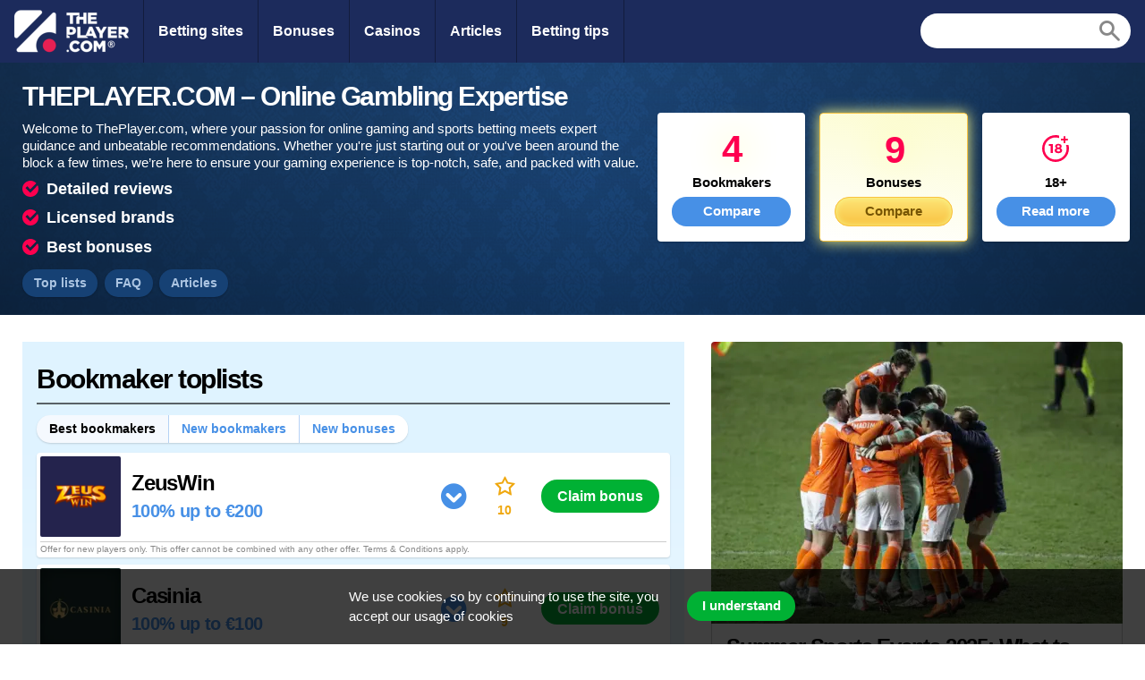

--- FILE ---
content_type: text/html; charset=UTF-8
request_url: https://theplayer.com/
body_size: 15870
content:
<!doctype html>
<html id="root" class="no-js" lang="en">
  <head>
    <!-- indexing -->
    
    <!-- analytics -->
    <!-- Google Tag Manager -->
<script>(function(w,d,s,l,i){w[l]=w[l]||[];w[l].push({'gtm.start':
new Date().getTime(),event:'gtm.js'});var f=d.getElementsByTagName(s)[0],
j=d.createElement(s),dl=l!='dataLayer'?'&l='+l:'';j.async=true;j.src=
'https://www.googletagmanager.com/gtm.js?id='+i+dl;f.parentNode.insertBefore(j,f);
})(window,document,'script','dataLayer','GTM-5HQ55TZ');</script>
<!-- End Google Tag Manager -->

    <!-- framework -->
    <meta charset="utf-8">
    <meta http-equiv="x-ua-compatible" content="ie=edge">
    <meta http-equiv="content-type" content="text/html, charset=utf-8">
    <meta name="viewport" content="width=device-width, initial-scale=1">
    <meta name="csrf-token" content="MPnPbJB3WtELoCKdi6Y9iKg4ZcAIlz98fxa3b3Pn">

    <!-- metadata -->
          <title>ThePlayer.com: Your Hub for Online Gambling Expertise</title>
    
          <meta name="description" content="Join ThePlayer.com for expert guidance on online casinos and sports betting. Discover top recommendations, tips, and the best bonuses for a safe and thrilling gaming experience.">
    
        
    <!-- favicons -->
    <link rel="icon" type="image/png" href="/images/favicons/favicon-theplayer-com-16x16.png">
    <link rel="icon" type="image/png" href="/images/favicons/favicon-theplayer-com-32x32.png" sizes="32x32">
    <link rel="icon" type="image/png" href="/images/favicons/favicon-theplayer-com-92x92.png" sizes="92x92">
    <link rel="icon" type="image/png" href="/images/favicons/favicon-theplayer-com-256x256.png" sizes="256x256">

    <!-- hreflangs -->
    <link rel="canonical" href="https://theplayer.com" />

  <link rel="alternate" href="https://theplayer.com" hreflang="en" />
  <link rel="alternate" href="https://theplayer.com/br" hreflang="pt" />

    <!-- styles -->
		<link rel="preload" as="style" href="https://theplayer.com/build/assets/theplayer-com-VfpR7d_M.css" /><link rel="stylesheet" href="https://theplayer.com/build/assets/theplayer-com-VfpR7d_M.css" />
    <script src="https://kit.fontawesome.com/5c064026f6.js" crossorigin="anonymous"></script>

    <!-- ronin -->
    
    <!-- delta projects -->
    
      </head>
  <body class="body">
    <!-- Google Tag Manager (noscript) -->
<noscript><iframe src="https://www.googletagmanager.com/ns.html?id=GTM-5HQ55TZ"
height="0" width="0" style="display:none;visibility:hidden"></iframe></noscript>
<!-- End Google Tag Manager (noscript) -->
    
    <div class="layout  layout--navigation ">
              <header id="layout-header" class="layout__header">
          <div class="header">
  <a class="header__logo " href="https://theplayer.com">
    <div class="image">
  <img
    class="image__src"
    src="/images/logos/logo-theplayer-com.png"
    alt="ThePlayer.com - A Hub for Online Gambling Expertise"
          >
  <div class="image__size" style="padding-top: 43.75%"></div>
</div>
  </a>
  <div class="header__navigation" id="js-nav-wrapper">
    <nav class="navigation">
  <ul class="navigation__list">
          <li class="navigation__item ">
        <a class="navigation__link" href="/betting-sites">Betting sites</a>
              </li>
          <li class="navigation__item ">
        <a class="navigation__link" href="/bonus/betting-sites">Bonuses</a>
              </li>
          <li class="navigation__item ">
        <a class="navigation__link" href="/casinos">Casinos</a>
              </li>
          <li class="navigation__item ">
        <a class="navigation__link" href="/articles">Articles</a>
              </li>
          <li class="navigation__item ">
        <a class="navigation__link" href="/betting-tips">Betting tips</a>
              </li>
          </ul>
  <div class="navigation__spacer"></div>
  <div class="navigation__searchWrapper">
    <div class="navigation__search">
      <form action="https://theplayer.com/search" method="post">
        <input type="hidden" name="_token" value="MPnPbJB3WtELoCKdi6Y9iKg4ZcAIlz98fxa3b3Pn" autocomplete="off">        <input type="hidden" name="casinos" value="1">
        <input type="hidden" name="bookmakers" value="1">
        <input type="hidden" name="lotteries" value="1">
        <input type="hidden" name="games" value="1">
        <input type="hidden" name="news" value="1">
        <input type="hidden" name="articles" value="1">
        <input type="hidden" name="bettingTips" value="1">
        <input type="hidden" name="casinoPromotions" value="1">
        <input type="hidden" name="bettingPromotions" value="1">
        <input type="hidden" name="lotteryPromotions" value="1">
        <input class="navigation__searchField" type="text" name="query" value="">
      </form>
    </div>
    <a class="navigation__searchButton" href="https://theplayer.com/search"></a>
    <div class="navigation__closeButton" id="js-nav-close-button"></div>
  </div>
  <div class="navigation__countryDropdown">
      </div>
</nav>
  </div>
  <div class="header__shortcuts">
    <nav class="shortcuts">
  <ul class="shortcuts__list">
          <li class="shortcuts__item">
  <a class="shortcuts__link" href="https://theplayer.com/betting-sites">
    <div class="shortcuts__icon shortcuts__icon--fa fa-light fa-futbol"></div>
    <div class="shortcuts__text">Sports</div>
  </a>
</li>
      <li class="shortcuts__item">
  <a class="shortcuts__link" href="https://theplayer.com/bonus/betting-sites">
    <div class="shortcuts__icon shortcuts__icon--cash"></div>
    <div class="shortcuts__text">Bonuses</div>
  </a>
</li>
      <li class="shortcuts__item">
  <a class="shortcuts__link" href="https://theplayer.com/articles">
    <div class="shortcuts__icon shortcuts__icon--fa fa-light fa-newspaper"></div>
    <div class="shortcuts__text">Articles</div>
  </a>
</li>
    
    <li class="shortcuts__item">
  <a class="shortcuts__link" id="js-nav-toggle-button" href="#">
    <div class="shortcuts__icon shortcuts__icon--menu"></div>
    <div class="shortcuts__text">Menu</div>
  </a>
</li>
  </ul>
</nav>
  </div>
</div>
        </header>
            <main class="layout__main">
          <div class="segment segment--paddingSmall segment--bgMainHeader"><div class="segment__main">
  <div class="startHero">
  <div class="startHero__main">
    <div class="startHero__info">
      <div class="startHero__header">
        <h1 class="startHero__heading">THEPLAYER.COM</h1>
        <h2 class="startHero__leading">Online Gambling Expertise</h2>
      </div>
      <div class="startHero__content">
                  <div class="vanillaHtml">
            <p>Welcome to ThePlayer.com, where your passion for online gaming and sports betting meets expert guidance and unbeatable recommendations. Whether you're just starting out or you've been around the block a few times, we’re here to ensure your gaming experience is top-notch, safe, and packed with value.</p>
          </div>
              </div>
    </div>
    <div class="startHero__checklist">
      <div class="checklist">
        <ol>
                                    <li>Detailed reviews</li>
                                                <li>Licensed brands</li>
                                                <li>Best bonuses</li>
                              </ol>
      </div>
    </div>
  </div>
  <div class="startHero__right">
    <div class="startHero__stats">
      <ul class="startHero__statsList">
        <li class="startHero__statsItem">
          <a class="startHeroCard " href="https://theplayer.com/betting-sites">
  <div class="startHeroCard__info">
    <div class="startHeroCard__count">
              4
          </div>
    <div class="startHeroCard__label">
      Bookmakers
    </div>
    <div class="startHeroCard__btn">
      <div class="btn btn--secondary btn--wide ">
        Compare
      </div>
    </div>
  </div>
</a>
        </li>
        <li class="startHero__statsItem">
          <a class="startHeroCard startHeroCard--highlight" href="https://theplayer.com/bonus/betting-sites">
  <div class="startHeroCard__info">
    <div class="startHeroCard__count">
              9
          </div>
    <div class="startHeroCard__label">
      Bonuses
    </div>
    <div class="startHeroCard__btn">
      <div class="btn btn--secondary btn--wide btn--highlight">
        Compare
      </div>
    </div>
  </div>
</a>
        </li>
        <li class="startHero__statsItem">
          <a class="startHeroCard " href="https://theplayer.com/play-responsibly">
  <div class="startHeroCard__info">
    <div class="startHeroCard__count">
              <svg viewBox="0 0 328.863 328.863"><path d="m104.032 220.434v-89.284h-20.64v-22.88h49.121v112.164z"/><path d="m239.552 137.23c0 9.76-5.28 18.4-14.08 23.201 12.319 5.119 20 15.84 20 28.32 0 20.16-17.921 32.961-45.921 32.961-28.001 0-45.921-12.641-45.921-32.48 0-12.801 8.32-23.682 21.28-28.801-9.44-5.281-15.52-14.24-15.52-24 0-17.922 15.681-29.281 40.001-29.281 24.64 0 40.161 11.68 40.161 30.08zm-59.042 49.122c0 9.441 6.721 14.721 19.041 14.721s19.2-5.119 19.2-14.721c0-9.279-6.88-14.561-19.2-14.561-12.321 0-19.041 5.281-19.041 14.561zm2.881-47.522c0 8.002 5.76 12.48 16.16 12.48s16.16-4.479 16.16-12.48c0-8.318-5.76-12.959-16.16-12.959-10.401 0-16.16 4.641-16.16 12.959z"/><path d="m292.864 120.932c4.735 13.975 7.137 28.592 7.137 43.5 0 74.752-60.816 135.568-135.569 135.568s-135.57-60.816-135.57-135.568c0-74.754 60.816-135.568 135.569-135.568 14.91 0 29.527 2.4 43.5 7.137v-30.169c-14.114-3.869-28.691-5.832-43.499-5.832-90.667 0-164.431 73.764-164.431 164.432s73.764 164.432 164.431 164.432 164.43-73.764 164.43-164.432c0-14.807-1.962-29.385-5.831-43.5z"/><path d="m284.659 44.111v-31.529h-22.672v31.529h-31.34v22.67h31.34v31.528h22.672v-31.528h31.527v-22.67z"/></svg>          </div>
    <div class="startHeroCard__label">
      18+
    </div>
    <div class="startHeroCard__btn">
      <div class="btn btn--secondary btn--wide ">
        Read more
      </div>
    </div>
  </div>
</a>
        </li>
      </ul>
    </div>
  </div>
  <div class="startHero__links">
    <div class="anchorLinks">
      <div class="anchorLinks__main">
        <ul class="anchorLinks__list">
          <li class="anchorLinks__item">
            <a class="anchorLinks__link js-scroll-to" href="#[index] latest anchor" data-scroll-target="[index] latest anchor">Top lists</a>
          </li>
                    <li class="anchorLinks__item">
            <a class="anchorLinks__link js-scroll-to" href="#FAQ" data-scroll-target="FAQ">FAQ</a>
          </li>
          <li class="anchorLinks__item">
            <a class="anchorLinks__link js-scroll-to" href="#[index] editorials anchor" data-scroll-target="[index] editorials anchor">Articles</a>
          </li>
        </ul>
      </div>
    </div>
  </div>
</div>
</div></div>


<div class="segment segment--paddingBottomNormal"><div class="segment__main">
  <div class="contentLayout">
    <div class="contentLayout__area contentLayout__area--main contentLayout__area--marginTopDesktop" name="[index] latest anchor">
      <section class="listContainer listContainer--secondary listContainer--responsive listContainer--bleedPhone " >
      <header class="listContainer__header">
              <h2 class="listContainer__heading">
          Bookmaker toplists
        </h2>
                            </header>
  
      <div class="listContainer__filter">
      <ul class="listFilter" data-widget="latest-list">
      <li class="listFilter__item">
        <a class="listFilter__link listFilter__link--active js-lists-switcher" data-tab="best-bookmakers" href="#">
          Best bookmakers        </a>
      </li>
      <li class="listFilter__item">
        <a class="listFilter__link js-lists-switcher" data-tab="new-bookmakers" href="#">
          New bookmakers        </a>
      </li>
            <li class="listFilter__item">
        <a class="listFilter__link js-lists-switcher" data-tab="bonuses" href="#">
          New bonuses        </a>
      </li>
    </ul>
    </div>
  
  <main class="listContainer__main">
    <ul x-data="{ show: {}, skip: 15 }" class="editorialList" data-switchable-target="latest-list">
              <li class="editorialList__item js-lists-item" data-tab="best-bookmakers">
          <article class="startLatestCard">
  <a class="startLatestCard__main" href="https://theplayer.com/betting-sites/zeuswin">
          <div class="startLatestCard__image">
        <div class="image">
  <img
    class="image__src"
    src="https://res.cloudinary.com/anzil/image/upload/f_auto/w_60/v1725041758/theplayer_en/bookmaker/lgfvx9eyefibwu6lspbg.png"
    alt="ZeusWin"
     sizes="(min-width: 992px) 100px, 60px"      srcset="https://res.cloudinary.com/anzil/image/upload/f_auto/w_60/v1725041758/theplayer_en/bookmaker/lgfvx9eyefibwu6lspbg.png 60w, https://res.cloudinary.com/anzil/image/upload/f_auto/w_100/v1725041758/theplayer_en/bookmaker/lgfvx9eyefibwu6lspbg.png 100w, https://res.cloudinary.com/anzil/image/upload/f_auto/w_120/v1725041758/theplayer_en/bookmaker/lgfvx9eyefibwu6lspbg.png 120w, https://res.cloudinary.com/anzil/image/upload/f_auto/w_180/v1725041758/theplayer_en/bookmaker/lgfvx9eyefibwu6lspbg.png 180w, https://res.cloudinary.com/anzil/image/upload/f_auto/w_200/v1725041758/theplayer_en/bookmaker/lgfvx9eyefibwu6lspbg.png 200w"   >
  <div class="image__size" style="padding-top: 100%"></div>
</div>

      </div>
        <div class="startLatestCard__info">
      <p class="startLatestCard__heading">ZeusWin</p>
      <p class="startLatestCard__leading">100% up to €200</p>
    </div>
              <div class="startLatestCard__toggleContainer">
        <a x-on:click.prevent="show[229] = !show[229]" class="startLatestCard__toggle" x-bind:class="{ 'is-open': show[229] }" href="#"></a>
      </div>
        <div class="startLatestCard__rating">
      <div class="rating">
  <div class="rating__icon rating__icon--star"></div>
  <div class="rating__value" value=10>10</div>
</div>
    </div>
  </a>
  <div class="startLatestCard__actions">
    <div class="startLatestCard__btn">
      <a
  class="btn btn--wide "
  href="https://theplayer.com/goto/cda/zeuswin/1/1"
      target="_blank"
    rel="nofollow"
      >
  Claim bonus
</a>
    </div>
  </div>
      <p class="startLatestCard__disclaimer">Offer for new players only. This offer cannot be combined with any other offer. Terms & Conditions apply.</p>
  </article>

  <div x-cloak x-bind:class="{ 'is-hidden': !show[229] }" class="startLatestCardDetails is-hidden">
    <div class="startLatestCardDetails__stats">
      <div class="startLatestCardDetails__advantagesWrapper">

        <div class="startLatestCardDetails__advantagesHeading">
          <div class="dividerHeading">
    <div class="dividerHeading__text">
      Pros and cons
    </div>
    <div class="dividerHeading__line"></div>
  </div>
        </div>

        <div class="startLatestCardDetails__advantages">
          
          <div class="startLatestCardDetails__advantagesListWrapper">
            <div class="startLatestCardDetails__advantagesList">
                              <div class="startLatestCardDetails__advantage">
                  <span class="startLatestCardDetails__pro">
                    <i class="fa-solid fa-circle-check"></i>
                  </span>
                  Extensive Sports Coverage: Over 30 sports categories with a wide range of betting markets
                </div>
                              <div class="startLatestCardDetails__advantage">
                  <span class="startLatestCardDetails__pro">
                    <i class="fa-solid fa-circle-check"></i>
                  </span>
                  Generous Bonuses: Competitive welcome bonus and regular promotions
                </div>
                              <div class="startLatestCardDetails__advantage">
                  <span class="startLatestCardDetails__pro">
                    <i class="fa-solid fa-circle-check"></i>
                  </span>
                  Live Betting Experience: Real-time updates and dynamic odds enhance in-play betting
                </div>
                          </div>
            <div class="startLatestCardDetails__advantagesList">
                              <div class="startLatestCardDetails__advantage">
                  <span class="startLatestCardDetails__con">
                    <i class="fa-solid fa-circle-xmark"></i>
                  </span>
                  No Dedicated Mobile App: While the mobile site is excellent, some users may prefer a dedicated app
                </div>
                          </div>
          </div>
        </div>

      </div>
      <div class="startLatestCardDetails__symbolList">
          <ul class="symbolList symbolList--centered">
                          <li class="symbolList__item">
                <span class="symbolList__wrapper">
                                      <div class="symbolList__image symbolList__image--half" data-tippy-content="Betting">
                      <div class="image">
  <img
    class="image__src"
    src="https://res.cloudinary.com/anzil/image/upload/f_auto/w_24/v1724945851/theplayer_en/parameter/jjyjunkcmnzcr1p5ix6p.png"
    alt="Betting"
     sizes="(min-width: 992px) 24px"      srcset="https://res.cloudinary.com/anzil/image/upload/f_auto/w_24/v1724945851/theplayer_en/parameter/jjyjunkcmnzcr1p5ix6p.png 24w, https://res.cloudinary.com/anzil/image/upload/f_auto/w_48/v1724945851/theplayer_en/parameter/jjyjunkcmnzcr1p5ix6p.png 48w, https://res.cloudinary.com/anzil/image/upload/f_auto/w_72/v1724945851/theplayer_en/parameter/jjyjunkcmnzcr1p5ix6p.png 72w"   >
  <div class="image__size" style="padding-top: 100%"></div>
</div>

                    </div>
                                  </span>
              </li>
                          <li class="symbolList__item">
                <span class="symbolList__wrapper">
                                      <div class="symbolList__image symbolList__image--half" data-tippy-content="Bingo">
                      <div class="image">
  <img
    class="image__src"
    src="https://res.cloudinary.com/anzil/image/upload/f_auto/w_24/v1724945911/theplayer_en/parameter/gdamrtqmgpapecqzlimb.png"
    alt="Bingo"
     sizes="(min-width: 992px) 24px"      srcset="https://res.cloudinary.com/anzil/image/upload/f_auto/w_24/v1724945911/theplayer_en/parameter/gdamrtqmgpapecqzlimb.png 24w, https://res.cloudinary.com/anzil/image/upload/f_auto/w_48/v1724945911/theplayer_en/parameter/gdamrtqmgpapecqzlimb.png 48w, https://res.cloudinary.com/anzil/image/upload/f_auto/w_72/v1724945911/theplayer_en/parameter/gdamrtqmgpapecqzlimb.png 72w"   >
  <div class="image__size" style="padding-top: 100%"></div>
</div>

                    </div>
                                  </span>
              </li>
                          <li class="symbolList__item">
                <span class="symbolList__wrapper">
                                      <div class="symbolList__image symbolList__image--half" data-tippy-content="Casino">
                      <div class="image">
  <img
    class="image__src"
    src="https://res.cloudinary.com/anzil/image/upload/f_auto/w_24/v1724946008/theplayer_en/parameter/i2q4q61zxomrnggfa6m0.png"
    alt="Casino"
     sizes="(min-width: 992px) 24px"      srcset="https://res.cloudinary.com/anzil/image/upload/f_auto/w_24/v1724946008/theplayer_en/parameter/i2q4q61zxomrnggfa6m0.png 24w, https://res.cloudinary.com/anzil/image/upload/f_auto/w_48/v1724946008/theplayer_en/parameter/i2q4q61zxomrnggfa6m0.png 48w, https://res.cloudinary.com/anzil/image/upload/f_auto/w_72/v1724946008/theplayer_en/parameter/i2q4q61zxomrnggfa6m0.png 72w"   >
  <div class="image__size" style="padding-top: 100%"></div>
</div>

                    </div>
                                  </span>
              </li>
                          <li class="symbolList__item">
                <span class="symbolList__wrapper">
                                      <div class="symbolList__image symbolList__image--half" data-tippy-content="Live Casino">
                      <div class="image">
  <img
    class="image__src"
    src="https://res.cloudinary.com/anzil/image/upload/f_auto/w_24/v1724946055/theplayer_en/parameter/r5ubgxxwculyadjuke4q.png"
    alt="Live Casino"
     sizes="(min-width: 992px) 24px"      srcset="https://res.cloudinary.com/anzil/image/upload/f_auto/w_24/v1724946055/theplayer_en/parameter/r5ubgxxwculyadjuke4q.png 24w, https://res.cloudinary.com/anzil/image/upload/f_auto/w_48/v1724946055/theplayer_en/parameter/r5ubgxxwculyadjuke4q.png 48w, https://res.cloudinary.com/anzil/image/upload/f_auto/w_72/v1724946055/theplayer_en/parameter/r5ubgxxwculyadjuke4q.png 72w"   >
  <div class="image__size" style="padding-top: 100%"></div>
</div>

                    </div>
                                  </span>
              </li>
                          <li class="symbolList__item">
                <span class="symbolList__wrapper">
                                      <div class="symbolList__image symbolList__image--half" data-tippy-content="Poker">
                      <div class="image">
  <img
    class="image__src"
    src="https://res.cloudinary.com/anzil/image/upload/f_auto/w_24/v1724946095/theplayer_en/parameter/qb9tji9hpjvpagifdjjo.png"
    alt="Poker"
     sizes="(min-width: 992px) 24px"      srcset="https://res.cloudinary.com/anzil/image/upload/f_auto/w_24/v1724946095/theplayer_en/parameter/qb9tji9hpjvpagifdjjo.png 24w, https://res.cloudinary.com/anzil/image/upload/f_auto/w_48/v1724946095/theplayer_en/parameter/qb9tji9hpjvpagifdjjo.png 48w, https://res.cloudinary.com/anzil/image/upload/f_auto/w_72/v1724946095/theplayer_en/parameter/qb9tji9hpjvpagifdjjo.png 72w"   >
  <div class="image__size" style="padding-top: 100%"></div>
</div>

                    </div>
                                  </span>
              </li>
                      </ul>
      </div>
    </div>

    <div class="startLatestCardDetails__summaryWrapper">
      <div class="dividerHeading">
    <div class="dividerHeading__text">
      Summary
    </div>
    <div class="dividerHeading__line"></div>
  </div>
      <div class="startLatestCardDetails__summary">
        
        <a class="startLatestCardDetails__summaryLink" href="https://theplayer.com/betting-sites/zeuswin">Read review</a>
      </div>
    </div>

    <div class="startLatestCardDetails__suppliers">
      <div class="reviewSuppliers">
      <div class="reviewSuppliers__heading">
      <div class="dividerHeading">
    <h3 class="dividerHeading__text">
      Game Providers
    </h3>
    <div class="dividerHeading__line"></div>
  </div>
    </div>
    <ul class="reviewSuppliers__list">
      </ul>
</div>
    </div>

    <div class="startLatestCardDetails__suppliers startLatestCardDetails__suppliers--last">
      <div class="reviewSuppliers">
      <div class="reviewSuppliers__heading">
      <div class="dividerHeading">
    <h3 class="dividerHeading__text">
      Payment Options
    </h3>
    <div class="dividerHeading__line"></div>
  </div>
    </div>
    <ul class="reviewSuppliers__list">
          <li class="reviewSuppliers__item">
        
                      <img
              class="reviewSuppliers__image"
              src="https://res.cloudinary.com/anzil/image/upload/f_auto/w_21/v1719926777/theplayer_en/parameters/neteller.png"
              alt="Neteller"
              sizes="(min-width: 992px) 23px, 21px"
              srcset="https://res.cloudinary.com/anzil/image/upload/f_auto/w_21/v1719926777/theplayer_en/parameters/neteller.png 21w, https://res.cloudinary.com/anzil/image/upload/f_auto/w_23/v1719926777/theplayer_en/parameters/neteller.png 23w, https://res.cloudinary.com/anzil/image/upload/f_auto/w_42/v1719926777/theplayer_en/parameters/neteller.png 42w, https://res.cloudinary.com/anzil/image/upload/f_auto/w_46/v1719926777/theplayer_en/parameters/neteller.png 46w, https://res.cloudinary.com/anzil/image/upload/f_auto/w_63/v1719926777/theplayer_en/parameters/neteller.png 63w"
              data-tippy-html="<div style='font-size: 1.4rem; line-height: 1.6;'>
  <strong>Neteller</strong>
    </div>
"
            >
          
          
              </li>
          <li class="reviewSuppliers__item">
        
                      <img
              class="reviewSuppliers__image"
              src="https://res.cloudinary.com/anzil/image/upload/f_auto/w_21/v1719926779/theplayer_en/parameters/skrill.png"
              alt="Skrill"
              sizes="(min-width: 992px) 23px, 21px"
              srcset="https://res.cloudinary.com/anzil/image/upload/f_auto/w_21/v1719926779/theplayer_en/parameters/skrill.png 21w, https://res.cloudinary.com/anzil/image/upload/f_auto/w_23/v1719926779/theplayer_en/parameters/skrill.png 23w, https://res.cloudinary.com/anzil/image/upload/f_auto/w_42/v1719926779/theplayer_en/parameters/skrill.png 42w, https://res.cloudinary.com/anzil/image/upload/f_auto/w_46/v1719926779/theplayer_en/parameters/skrill.png 46w, https://res.cloudinary.com/anzil/image/upload/f_auto/w_63/v1719926779/theplayer_en/parameters/skrill.png 63w"
              data-tippy-html="<div style='font-size: 1.4rem; line-height: 1.6;'>
  <strong>Skrill</strong>
    </div>
"
            >
          
          
              </li>
          <li class="reviewSuppliers__item">
        
                      <img
              class="reviewSuppliers__image"
              src="https://res.cloudinary.com/anzil/image/upload/f_auto/w_21/v1719926921/theplayer_en/parameters/bitcoin.png"
              alt="Bitcoin"
              sizes="(min-width: 992px) 23px, 21px"
              srcset="https://res.cloudinary.com/anzil/image/upload/f_auto/w_21/v1719926921/theplayer_en/parameters/bitcoin.png 21w, https://res.cloudinary.com/anzil/image/upload/f_auto/w_23/v1719926921/theplayer_en/parameters/bitcoin.png 23w, https://res.cloudinary.com/anzil/image/upload/f_auto/w_42/v1719926921/theplayer_en/parameters/bitcoin.png 42w, https://res.cloudinary.com/anzil/image/upload/f_auto/w_46/v1719926921/theplayer_en/parameters/bitcoin.png 46w, https://res.cloudinary.com/anzil/image/upload/f_auto/w_63/v1719926921/theplayer_en/parameters/bitcoin.png 63w"
              data-tippy-html="<div style='font-size: 1.4rem; line-height: 1.6;'>
  <strong>Bitcoin</strong>
    </div>
"
            >
          
          
              </li>
          <li class="reviewSuppliers__item">
        
                      <img
              class="reviewSuppliers__image"
              src="https://res.cloudinary.com/anzil/image/upload/f_auto/w_21/v1719926956/theplayer_en/parameters/litecoin.png"
              alt="Litecoin"
              sizes="(min-width: 992px) 23px, 21px"
              srcset="https://res.cloudinary.com/anzil/image/upload/f_auto/w_21/v1719926956/theplayer_en/parameters/litecoin.png 21w, https://res.cloudinary.com/anzil/image/upload/f_auto/w_23/v1719926956/theplayer_en/parameters/litecoin.png 23w, https://res.cloudinary.com/anzil/image/upload/f_auto/w_42/v1719926956/theplayer_en/parameters/litecoin.png 42w, https://res.cloudinary.com/anzil/image/upload/f_auto/w_46/v1719926956/theplayer_en/parameters/litecoin.png 46w, https://res.cloudinary.com/anzil/image/upload/f_auto/w_63/v1719926956/theplayer_en/parameters/litecoin.png 63w"
              data-tippy-html="<div style='font-size: 1.4rem; line-height: 1.6;'>
  <strong>Litecoin</strong>
    </div>
"
            >
          
          
              </li>
          <li class="reviewSuppliers__item">
        
                      <img
              class="reviewSuppliers__image"
              src="https://res.cloudinary.com/anzil/image/upload/f_auto/w_21/v1719926957/theplayer_en/parameters/ethereum.png"
              alt="Ethereum"
              sizes="(min-width: 992px) 23px, 21px"
              srcset="https://res.cloudinary.com/anzil/image/upload/f_auto/w_21/v1719926957/theplayer_en/parameters/ethereum.png 21w, https://res.cloudinary.com/anzil/image/upload/f_auto/w_23/v1719926957/theplayer_en/parameters/ethereum.png 23w, https://res.cloudinary.com/anzil/image/upload/f_auto/w_42/v1719926957/theplayer_en/parameters/ethereum.png 42w, https://res.cloudinary.com/anzil/image/upload/f_auto/w_46/v1719926957/theplayer_en/parameters/ethereum.png 46w, https://res.cloudinary.com/anzil/image/upload/f_auto/w_63/v1719926957/theplayer_en/parameters/ethereum.png 63w"
              data-tippy-html="<div style='font-size: 1.4rem; line-height: 1.6;'>
  <strong>Ethereum</strong>
    </div>
"
            >
          
          
              </li>
      </ul>
</div>
    </div>
  </div>
        </li>
              <li class="editorialList__item js-lists-item" data-tab="best-bookmakers">
          <article class="startLatestCard">
  <a class="startLatestCard__main" href="https://theplayer.com/betting-sites/casinia">
          <div class="startLatestCard__image">
        <div class="image">
  <img
    class="image__src"
    src="https://res.cloudinary.com/anzil/image/upload/f_auto/w_60/v1724963064/theplayer_en/bookmaker/bypgpgmxijrmpp29lfqs.png"
    alt="Casinia"
     sizes="(min-width: 992px) 100px, 60px"      srcset="https://res.cloudinary.com/anzil/image/upload/f_auto/w_60/v1724963064/theplayer_en/bookmaker/bypgpgmxijrmpp29lfqs.png 60w, https://res.cloudinary.com/anzil/image/upload/f_auto/w_100/v1724963064/theplayer_en/bookmaker/bypgpgmxijrmpp29lfqs.png 100w, https://res.cloudinary.com/anzil/image/upload/f_auto/w_120/v1724963064/theplayer_en/bookmaker/bypgpgmxijrmpp29lfqs.png 120w, https://res.cloudinary.com/anzil/image/upload/f_auto/w_180/v1724963064/theplayer_en/bookmaker/bypgpgmxijrmpp29lfqs.png 180w, https://res.cloudinary.com/anzil/image/upload/f_auto/w_200/v1724963064/theplayer_en/bookmaker/bypgpgmxijrmpp29lfqs.png 200w"   >
  <div class="image__size" style="padding-top: 100%"></div>
</div>

      </div>
        <div class="startLatestCard__info">
      <p class="startLatestCard__heading">Casinia</p>
      <p class="startLatestCard__leading">100% up to €100</p>
    </div>
              <div class="startLatestCard__toggleContainer">
        <a x-on:click.prevent="show[227] = !show[227]" class="startLatestCard__toggle" x-bind:class="{ 'is-open': show[227] }" href="#"></a>
      </div>
        <div class="startLatestCard__rating">
      <div class="rating">
  <div class="rating__icon rating__icon--star"></div>
  <div class="rating__value" value=9>9</div>
</div>
    </div>
  </a>
  <div class="startLatestCard__actions">
    <div class="startLatestCard__btn">
      <a
  class="btn btn--wide "
  href="https://theplayer.com/goto/cda/casinia/1/2"
      target="_blank"
    rel="nofollow"
      >
  Claim bonus
</a>
    </div>
  </div>
      <p class="startLatestCard__disclaimer">Offer for new players only. This offer cannot be combined with any other offer. Terms & Conditions apply.</p>
  </article>

  <div x-cloak x-bind:class="{ 'is-hidden': !show[227] }" class="startLatestCardDetails is-hidden">
    <div class="startLatestCardDetails__stats">
      <div class="startLatestCardDetails__advantagesWrapper">

        <div class="startLatestCardDetails__advantagesHeading">
          <div class="dividerHeading">
    <div class="dividerHeading__text">
      Pros and cons
    </div>
    <div class="dividerHeading__line"></div>
  </div>
        </div>

        <div class="startLatestCardDetails__advantages">
          
          <div class="startLatestCardDetails__advantagesListWrapper">
            <div class="startLatestCardDetails__advantagesList">
                              <div class="startLatestCardDetails__advantage">
                  <span class="startLatestCardDetails__pro">
                    <i class="fa-solid fa-circle-check"></i>
                  </span>
                  Extensive range of sports and betting markets
                </div>
                              <div class="startLatestCardDetails__advantage">
                  <span class="startLatestCardDetails__pro">
                    <i class="fa-solid fa-circle-check"></i>
                  </span>
                  Competitive bonuses with low rollover requirements
                </div>
                              <div class="startLatestCardDetails__advantage">
                  <span class="startLatestCardDetails__pro">
                    <i class="fa-solid fa-circle-check"></i>
                  </span>
                  User-friendly interface with excellent mobile compatibility
                </div>
                              <div class="startLatestCardDetails__advantage">
                  <span class="startLatestCardDetails__pro">
                    <i class="fa-solid fa-circle-check"></i>
                  </span>
                  Strong security measures and responsive customer support
                </div>
                          </div>
            <div class="startLatestCardDetails__advantagesList">
                              <div class="startLatestCardDetails__advantage">
                  <span class="startLatestCardDetails__con">
                    <i class="fa-solid fa-circle-xmark"></i>
                  </span>
                  Some bonuses are not available for Neteller and Skrill deposits
                </div>
                              <div class="startLatestCardDetails__advantage">
                  <span class="startLatestCardDetails__con">
                    <i class="fa-solid fa-circle-xmark"></i>
                  </span>
                  The sportsbook could benefit from additional filtering options for events
                </div>
                          </div>
          </div>
        </div>

      </div>
      <div class="startLatestCardDetails__symbolList">
          <ul class="symbolList symbolList--centered">
                          <li class="symbolList__item">
                <span class="symbolList__wrapper">
                                      <div class="symbolList__image symbolList__image--half" data-tippy-content="Betting">
                      <div class="image">
  <img
    class="image__src"
    src="https://res.cloudinary.com/anzil/image/upload/f_auto/w_24/v1724945851/theplayer_en/parameter/jjyjunkcmnzcr1p5ix6p.png"
    alt="Betting"
     sizes="(min-width: 992px) 24px"      srcset="https://res.cloudinary.com/anzil/image/upload/f_auto/w_24/v1724945851/theplayer_en/parameter/jjyjunkcmnzcr1p5ix6p.png 24w, https://res.cloudinary.com/anzil/image/upload/f_auto/w_48/v1724945851/theplayer_en/parameter/jjyjunkcmnzcr1p5ix6p.png 48w, https://res.cloudinary.com/anzil/image/upload/f_auto/w_72/v1724945851/theplayer_en/parameter/jjyjunkcmnzcr1p5ix6p.png 72w"   >
  <div class="image__size" style="padding-top: 100%"></div>
</div>

                    </div>
                                  </span>
              </li>
                          <li class="symbolList__item">
                <span class="symbolList__wrapper">
                                      <div class="symbolList__image symbolList__image--half" data-tippy-content="Bingo">
                      <div class="image">
  <img
    class="image__src"
    src="https://res.cloudinary.com/anzil/image/upload/f_auto/w_24/v1724945911/theplayer_en/parameter/gdamrtqmgpapecqzlimb.png"
    alt="Bingo"
     sizes="(min-width: 992px) 24px"      srcset="https://res.cloudinary.com/anzil/image/upload/f_auto/w_24/v1724945911/theplayer_en/parameter/gdamrtqmgpapecqzlimb.png 24w, https://res.cloudinary.com/anzil/image/upload/f_auto/w_48/v1724945911/theplayer_en/parameter/gdamrtqmgpapecqzlimb.png 48w, https://res.cloudinary.com/anzil/image/upload/f_auto/w_72/v1724945911/theplayer_en/parameter/gdamrtqmgpapecqzlimb.png 72w"   >
  <div class="image__size" style="padding-top: 100%"></div>
</div>

                    </div>
                                  </span>
              </li>
                          <li class="symbolList__item">
                <span class="symbolList__wrapper">
                                      <div class="symbolList__image symbolList__image--half" data-tippy-content="Casino">
                      <div class="image">
  <img
    class="image__src"
    src="https://res.cloudinary.com/anzil/image/upload/f_auto/w_24/v1724946008/theplayer_en/parameter/i2q4q61zxomrnggfa6m0.png"
    alt="Casino"
     sizes="(min-width: 992px) 24px"      srcset="https://res.cloudinary.com/anzil/image/upload/f_auto/w_24/v1724946008/theplayer_en/parameter/i2q4q61zxomrnggfa6m0.png 24w, https://res.cloudinary.com/anzil/image/upload/f_auto/w_48/v1724946008/theplayer_en/parameter/i2q4q61zxomrnggfa6m0.png 48w, https://res.cloudinary.com/anzil/image/upload/f_auto/w_72/v1724946008/theplayer_en/parameter/i2q4q61zxomrnggfa6m0.png 72w"   >
  <div class="image__size" style="padding-top: 100%"></div>
</div>

                    </div>
                                  </span>
              </li>
                          <li class="symbolList__item">
                <span class="symbolList__wrapper">
                                      <div class="symbolList__image symbolList__image--half" data-tippy-content="Live Casino">
                      <div class="image">
  <img
    class="image__src"
    src="https://res.cloudinary.com/anzil/image/upload/f_auto/w_24/v1724946055/theplayer_en/parameter/r5ubgxxwculyadjuke4q.png"
    alt="Live Casino"
     sizes="(min-width: 992px) 24px"      srcset="https://res.cloudinary.com/anzil/image/upload/f_auto/w_24/v1724946055/theplayer_en/parameter/r5ubgxxwculyadjuke4q.png 24w, https://res.cloudinary.com/anzil/image/upload/f_auto/w_48/v1724946055/theplayer_en/parameter/r5ubgxxwculyadjuke4q.png 48w, https://res.cloudinary.com/anzil/image/upload/f_auto/w_72/v1724946055/theplayer_en/parameter/r5ubgxxwculyadjuke4q.png 72w"   >
  <div class="image__size" style="padding-top: 100%"></div>
</div>

                    </div>
                                  </span>
              </li>
                          <li class="symbolList__item">
                <span class="symbolList__wrapper">
                                      <div class="symbolList__image symbolList__image--half" data-tippy-content="Poker">
                      <div class="image">
  <img
    class="image__src"
    src="https://res.cloudinary.com/anzil/image/upload/f_auto/w_24/v1724946095/theplayer_en/parameter/qb9tji9hpjvpagifdjjo.png"
    alt="Poker"
     sizes="(min-width: 992px) 24px"      srcset="https://res.cloudinary.com/anzil/image/upload/f_auto/w_24/v1724946095/theplayer_en/parameter/qb9tji9hpjvpagifdjjo.png 24w, https://res.cloudinary.com/anzil/image/upload/f_auto/w_48/v1724946095/theplayer_en/parameter/qb9tji9hpjvpagifdjjo.png 48w, https://res.cloudinary.com/anzil/image/upload/f_auto/w_72/v1724946095/theplayer_en/parameter/qb9tji9hpjvpagifdjjo.png 72w"   >
  <div class="image__size" style="padding-top: 100%"></div>
</div>

                    </div>
                                  </span>
              </li>
                      </ul>
      </div>
    </div>

    <div class="startLatestCardDetails__summaryWrapper">
      <div class="dividerHeading">
    <div class="dividerHeading__text">
      Summary
    </div>
    <div class="dividerHeading__line"></div>
  </div>
      <div class="startLatestCardDetails__summary">
        
        <a class="startLatestCardDetails__summaryLink" href="https://theplayer.com/betting-sites/casinia">Read review</a>
      </div>
    </div>

    <div class="startLatestCardDetails__suppliers">
      <div class="reviewSuppliers">
      <div class="reviewSuppliers__heading">
      <div class="dividerHeading">
    <h3 class="dividerHeading__text">
      Game Providers
    </h3>
    <div class="dividerHeading__line"></div>
  </div>
    </div>
    <ul class="reviewSuppliers__list">
      </ul>
</div>
    </div>

    <div class="startLatestCardDetails__suppliers startLatestCardDetails__suppliers--last">
      <div class="reviewSuppliers">
      <div class="reviewSuppliers__heading">
      <div class="dividerHeading">
    <h3 class="dividerHeading__text">
      Payment Options
    </h3>
    <div class="dividerHeading__line"></div>
  </div>
    </div>
    <ul class="reviewSuppliers__list">
          <li class="reviewSuppliers__item">
        
                      <img
              class="reviewSuppliers__image"
              src="https://res.cloudinary.com/anzil/image/upload/f_auto/w_21/v1719926771/theplayer_en/parameters/visa.png"
              alt="Visa"
              sizes="(min-width: 992px) 23px, 21px"
              srcset="https://res.cloudinary.com/anzil/image/upload/f_auto/w_21/v1719926771/theplayer_en/parameters/visa.png 21w, https://res.cloudinary.com/anzil/image/upload/f_auto/w_23/v1719926771/theplayer_en/parameters/visa.png 23w, https://res.cloudinary.com/anzil/image/upload/f_auto/w_42/v1719926771/theplayer_en/parameters/visa.png 42w, https://res.cloudinary.com/anzil/image/upload/f_auto/w_46/v1719926771/theplayer_en/parameters/visa.png 46w, https://res.cloudinary.com/anzil/image/upload/f_auto/w_63/v1719926771/theplayer_en/parameters/visa.png 63w"
              data-tippy-html="<div style='font-size: 1.4rem; line-height: 1.6;'>
  <strong>Visa</strong>
    </div>
"
            >
          
          
              </li>
          <li class="reviewSuppliers__item">
        
                      <img
              class="reviewSuppliers__image"
              src="https://res.cloudinary.com/anzil/image/upload/f_auto/w_21/v1719926774/theplayer_en/parameters/mastercard.png"
              alt="MasterCard"
              sizes="(min-width: 992px) 23px, 21px"
              srcset="https://res.cloudinary.com/anzil/image/upload/f_auto/w_21/v1719926774/theplayer_en/parameters/mastercard.png 21w, https://res.cloudinary.com/anzil/image/upload/f_auto/w_23/v1719926774/theplayer_en/parameters/mastercard.png 23w, https://res.cloudinary.com/anzil/image/upload/f_auto/w_42/v1719926774/theplayer_en/parameters/mastercard.png 42w, https://res.cloudinary.com/anzil/image/upload/f_auto/w_46/v1719926774/theplayer_en/parameters/mastercard.png 46w, https://res.cloudinary.com/anzil/image/upload/f_auto/w_63/v1719926774/theplayer_en/parameters/mastercard.png 63w"
              data-tippy-html="<div style='font-size: 1.4rem; line-height: 1.6;'>
  <strong>MasterCard</strong>
    </div>
"
            >
          
          
              </li>
          <li class="reviewSuppliers__item">
        
                      <img
              class="reviewSuppliers__image"
              src="https://res.cloudinary.com/anzil/image/upload/f_auto/w_21/v1719926775/theplayer_en/parameters/trustly.png"
              alt="Trustly"
              sizes="(min-width: 992px) 23px, 21px"
              srcset="https://res.cloudinary.com/anzil/image/upload/f_auto/w_21/v1719926775/theplayer_en/parameters/trustly.png 21w, https://res.cloudinary.com/anzil/image/upload/f_auto/w_23/v1719926775/theplayer_en/parameters/trustly.png 23w, https://res.cloudinary.com/anzil/image/upload/f_auto/w_42/v1719926775/theplayer_en/parameters/trustly.png 42w, https://res.cloudinary.com/anzil/image/upload/f_auto/w_46/v1719926775/theplayer_en/parameters/trustly.png 46w, https://res.cloudinary.com/anzil/image/upload/f_auto/w_63/v1719926775/theplayer_en/parameters/trustly.png 63w"
              data-tippy-html="<div style='font-size: 1.4rem; line-height: 1.6;'>
  <strong>Trustly</strong>
    </div>
"
            >
          
          
              </li>
          <li class="reviewSuppliers__item">
        
                      <img
              class="reviewSuppliers__image"
              src="https://res.cloudinary.com/anzil/image/upload/f_auto/w_21/v1719926777/theplayer_en/parameters/neteller.png"
              alt="Neteller"
              sizes="(min-width: 992px) 23px, 21px"
              srcset="https://res.cloudinary.com/anzil/image/upload/f_auto/w_21/v1719926777/theplayer_en/parameters/neteller.png 21w, https://res.cloudinary.com/anzil/image/upload/f_auto/w_23/v1719926777/theplayer_en/parameters/neteller.png 23w, https://res.cloudinary.com/anzil/image/upload/f_auto/w_42/v1719926777/theplayer_en/parameters/neteller.png 42w, https://res.cloudinary.com/anzil/image/upload/f_auto/w_46/v1719926777/theplayer_en/parameters/neteller.png 46w, https://res.cloudinary.com/anzil/image/upload/f_auto/w_63/v1719926777/theplayer_en/parameters/neteller.png 63w"
              data-tippy-html="<div style='font-size: 1.4rem; line-height: 1.6;'>
  <strong>Neteller</strong>
    </div>
"
            >
          
          
              </li>
          <li class="reviewSuppliers__item">
        
                      <img
              class="reviewSuppliers__image"
              src="https://res.cloudinary.com/anzil/image/upload/f_auto/w_21/v1719926779/theplayer_en/parameters/skrill.png"
              alt="Skrill"
              sizes="(min-width: 992px) 23px, 21px"
              srcset="https://res.cloudinary.com/anzil/image/upload/f_auto/w_21/v1719926779/theplayer_en/parameters/skrill.png 21w, https://res.cloudinary.com/anzil/image/upload/f_auto/w_23/v1719926779/theplayer_en/parameters/skrill.png 23w, https://res.cloudinary.com/anzil/image/upload/f_auto/w_42/v1719926779/theplayer_en/parameters/skrill.png 42w, https://res.cloudinary.com/anzil/image/upload/f_auto/w_46/v1719926779/theplayer_en/parameters/skrill.png 46w, https://res.cloudinary.com/anzil/image/upload/f_auto/w_63/v1719926779/theplayer_en/parameters/skrill.png 63w"
              data-tippy-html="<div style='font-size: 1.4rem; line-height: 1.6;'>
  <strong>Skrill</strong>
    </div>
"
            >
          
          
              </li>
          <li class="reviewSuppliers__item">
        
                      <img
              class="reviewSuppliers__image"
              src="https://res.cloudinary.com/anzil/image/upload/f_auto/w_21/v1719926786/theplayer_en/parameters/paysafe.png"
              alt="Paysafecard"
              sizes="(min-width: 992px) 23px, 21px"
              srcset="https://res.cloudinary.com/anzil/image/upload/f_auto/w_21/v1719926786/theplayer_en/parameters/paysafe.png 21w, https://res.cloudinary.com/anzil/image/upload/f_auto/w_23/v1719926786/theplayer_en/parameters/paysafe.png 23w, https://res.cloudinary.com/anzil/image/upload/f_auto/w_42/v1719926786/theplayer_en/parameters/paysafe.png 42w, https://res.cloudinary.com/anzil/image/upload/f_auto/w_46/v1719926786/theplayer_en/parameters/paysafe.png 46w, https://res.cloudinary.com/anzil/image/upload/f_auto/w_63/v1719926786/theplayer_en/parameters/paysafe.png 63w"
              data-tippy-html="<div style='font-size: 1.4rem; line-height: 1.6;'>
  <strong>Paysafecard</strong>
    </div>
"
            >
          
          
              </li>
          <li class="reviewSuppliers__item">
        
                      <img
              class="reviewSuppliers__image"
              src="https://res.cloudinary.com/anzil/image/upload/f_auto/w_21/v1719926921/theplayer_en/parameters/bitcoin.png"
              alt="Bitcoin"
              sizes="(min-width: 992px) 23px, 21px"
              srcset="https://res.cloudinary.com/anzil/image/upload/f_auto/w_21/v1719926921/theplayer_en/parameters/bitcoin.png 21w, https://res.cloudinary.com/anzil/image/upload/f_auto/w_23/v1719926921/theplayer_en/parameters/bitcoin.png 23w, https://res.cloudinary.com/anzil/image/upload/f_auto/w_42/v1719926921/theplayer_en/parameters/bitcoin.png 42w, https://res.cloudinary.com/anzil/image/upload/f_auto/w_46/v1719926921/theplayer_en/parameters/bitcoin.png 46w, https://res.cloudinary.com/anzil/image/upload/f_auto/w_63/v1719926921/theplayer_en/parameters/bitcoin.png 63w"
              data-tippy-html="<div style='font-size: 1.4rem; line-height: 1.6;'>
  <strong>Bitcoin</strong>
    </div>
"
            >
          
          
              </li>
          <li class="reviewSuppliers__item">
        
                      <img
              class="reviewSuppliers__image"
              src="https://res.cloudinary.com/anzil/image/upload/f_auto/w_21/v1719926957/theplayer_en/parameters/ethereum.png"
              alt="Ethereum"
              sizes="(min-width: 992px) 23px, 21px"
              srcset="https://res.cloudinary.com/anzil/image/upload/f_auto/w_21/v1719926957/theplayer_en/parameters/ethereum.png 21w, https://res.cloudinary.com/anzil/image/upload/f_auto/w_23/v1719926957/theplayer_en/parameters/ethereum.png 23w, https://res.cloudinary.com/anzil/image/upload/f_auto/w_42/v1719926957/theplayer_en/parameters/ethereum.png 42w, https://res.cloudinary.com/anzil/image/upload/f_auto/w_46/v1719926957/theplayer_en/parameters/ethereum.png 46w, https://res.cloudinary.com/anzil/image/upload/f_auto/w_63/v1719926957/theplayer_en/parameters/ethereum.png 63w"
              data-tippy-html="<div style='font-size: 1.4rem; line-height: 1.6;'>
  <strong>Ethereum</strong>
    </div>
"
            >
          
          
              </li>
      </ul>
</div>
    </div>
  </div>
        </li>
              <li class="editorialList__item js-lists-item" data-tab="best-bookmakers">
          <article class="startLatestCard">
  <a class="startLatestCard__main" href="https://theplayer.com/betting-sites/spinanga">
          <div class="startLatestCard__image">
        <div class="image">
  <img
    class="image__src"
    src="https://res.cloudinary.com/anzil/image/upload/f_auto/w_60/v1724961964/theplayer_en/bookmaker/utemo0osmu342m4npm66.png"
    alt="Spinanga"
     sizes="(min-width: 992px) 100px, 60px"      srcset="https://res.cloudinary.com/anzil/image/upload/f_auto/w_60/v1724961964/theplayer_en/bookmaker/utemo0osmu342m4npm66.png 60w, https://res.cloudinary.com/anzil/image/upload/f_auto/w_100/v1724961964/theplayer_en/bookmaker/utemo0osmu342m4npm66.png 100w, https://res.cloudinary.com/anzil/image/upload/f_auto/w_120/v1724961964/theplayer_en/bookmaker/utemo0osmu342m4npm66.png 120w, https://res.cloudinary.com/anzil/image/upload/f_auto/w_180/v1724961964/theplayer_en/bookmaker/utemo0osmu342m4npm66.png 180w, https://res.cloudinary.com/anzil/image/upload/f_auto/w_200/v1724961964/theplayer_en/bookmaker/utemo0osmu342m4npm66.png 200w"   >
  <div class="image__size" style="padding-top: 100%"></div>
</div>

      </div>
        <div class="startLatestCard__info">
      <p class="startLatestCard__heading">Spinanga</p>
      <p class="startLatestCard__leading">100% up to €500 + 200 FS + 1 Bonus Crab</p>
    </div>
              <div class="startLatestCard__toggleContainer">
        <a x-on:click.prevent="show[226] = !show[226]" class="startLatestCard__toggle" x-bind:class="{ 'is-open': show[226] }" href="#"></a>
      </div>
        <div class="startLatestCard__rating">
      <div class="rating">
  <div class="rating__icon rating__icon--star"></div>
  <div class="rating__value" value=8.5>8.5</div>
</div>
    </div>
  </a>
  <div class="startLatestCard__actions">
    <div class="startLatestCard__btn">
      <a
  class="btn btn--wide "
  href="https://theplayer.com/goto/cda/spinanga/1/3"
      target="_blank"
    rel="nofollow"
      >
  Claim bonus
</a>
    </div>
  </div>
      <p class="startLatestCard__disclaimer">Offer for new players only. This offer cannot be combined with any other offer. Terms & Conditions apply.</p>
  </article>

  <div x-cloak x-bind:class="{ 'is-hidden': !show[226] }" class="startLatestCardDetails is-hidden">
    <div class="startLatestCardDetails__stats">
      <div class="startLatestCardDetails__advantagesWrapper">

        <div class="startLatestCardDetails__advantagesHeading">
          <div class="dividerHeading">
    <div class="dividerHeading__text">
      Pros and cons
    </div>
    <div class="dividerHeading__line"></div>
  </div>
        </div>

        <div class="startLatestCardDetails__advantages">
          
          <div class="startLatestCardDetails__advantagesListWrapper">
            <div class="startLatestCardDetails__advantagesList">
                              <div class="startLatestCardDetails__advantage">
                  <span class="startLatestCardDetails__pro">
                    <i class="fa-solid fa-circle-check"></i>
                  </span>
                  Extensive range of sports betting options, including eSports and niche sports
                </div>
                              <div class="startLatestCardDetails__advantage">
                  <span class="startLatestCardDetails__pro">
                    <i class="fa-solid fa-circle-check"></i>
                  </span>
                  Generous welcome bonus and regular promotions
                </div>
                              <div class="startLatestCardDetails__advantage">
                  <span class="startLatestCardDetails__pro">
                    <i class="fa-solid fa-circle-check"></i>
                  </span>
                  Multiple payment methods, including cryptocurrencies
                </div>
                          </div>
            <div class="startLatestCardDetails__advantagesList">
                              <div class="startLatestCardDetails__advantage">
                  <span class="startLatestCardDetails__con">
                    <i class="fa-solid fa-circle-xmark"></i>
                  </span>
                  No dedicated mobile app, though the mobile site is highly optimized
                </div>
                              <div class="startLatestCardDetails__advantage">
                  <span class="startLatestCardDetails__con">
                    <i class="fa-solid fa-circle-xmark"></i>
                  </span>
                  Some bonuses have higher wagering requirements
                </div>
                          </div>
          </div>
        </div>

      </div>
      <div class="startLatestCardDetails__symbolList">
          <ul class="symbolList symbolList--centered">
                          <li class="symbolList__item">
                <span class="symbolList__wrapper">
                                      <div class="symbolList__image symbolList__image--half" data-tippy-content="Betting">
                      <div class="image">
  <img
    class="image__src"
    src="https://res.cloudinary.com/anzil/image/upload/f_auto/w_24/v1724945851/theplayer_en/parameter/jjyjunkcmnzcr1p5ix6p.png"
    alt="Betting"
     sizes="(min-width: 992px) 24px"      srcset="https://res.cloudinary.com/anzil/image/upload/f_auto/w_24/v1724945851/theplayer_en/parameter/jjyjunkcmnzcr1p5ix6p.png 24w, https://res.cloudinary.com/anzil/image/upload/f_auto/w_48/v1724945851/theplayer_en/parameter/jjyjunkcmnzcr1p5ix6p.png 48w, https://res.cloudinary.com/anzil/image/upload/f_auto/w_72/v1724945851/theplayer_en/parameter/jjyjunkcmnzcr1p5ix6p.png 72w"   >
  <div class="image__size" style="padding-top: 100%"></div>
</div>

                    </div>
                                  </span>
              </li>
                          <li class="symbolList__item">
                <span class="symbolList__wrapper">
                                      <div class="symbolList__image symbolList__image--half" data-tippy-content="Bingo">
                      <div class="image">
  <img
    class="image__src"
    src="https://res.cloudinary.com/anzil/image/upload/f_auto/w_24/v1724945911/theplayer_en/parameter/gdamrtqmgpapecqzlimb.png"
    alt="Bingo"
     sizes="(min-width: 992px) 24px"      srcset="https://res.cloudinary.com/anzil/image/upload/f_auto/w_24/v1724945911/theplayer_en/parameter/gdamrtqmgpapecqzlimb.png 24w, https://res.cloudinary.com/anzil/image/upload/f_auto/w_48/v1724945911/theplayer_en/parameter/gdamrtqmgpapecqzlimb.png 48w, https://res.cloudinary.com/anzil/image/upload/f_auto/w_72/v1724945911/theplayer_en/parameter/gdamrtqmgpapecqzlimb.png 72w"   >
  <div class="image__size" style="padding-top: 100%"></div>
</div>

                    </div>
                                  </span>
              </li>
                          <li class="symbolList__item">
                <span class="symbolList__wrapper">
                                      <div class="symbolList__image symbolList__image--half" data-tippy-content="Casino">
                      <div class="image">
  <img
    class="image__src"
    src="https://res.cloudinary.com/anzil/image/upload/f_auto/w_24/v1724946008/theplayer_en/parameter/i2q4q61zxomrnggfa6m0.png"
    alt="Casino"
     sizes="(min-width: 992px) 24px"      srcset="https://res.cloudinary.com/anzil/image/upload/f_auto/w_24/v1724946008/theplayer_en/parameter/i2q4q61zxomrnggfa6m0.png 24w, https://res.cloudinary.com/anzil/image/upload/f_auto/w_48/v1724946008/theplayer_en/parameter/i2q4q61zxomrnggfa6m0.png 48w, https://res.cloudinary.com/anzil/image/upload/f_auto/w_72/v1724946008/theplayer_en/parameter/i2q4q61zxomrnggfa6m0.png 72w"   >
  <div class="image__size" style="padding-top: 100%"></div>
</div>

                    </div>
                                  </span>
              </li>
                          <li class="symbolList__item">
                <span class="symbolList__wrapper">
                                      <div class="symbolList__image symbolList__image--half" data-tippy-content="Live Casino">
                      <div class="image">
  <img
    class="image__src"
    src="https://res.cloudinary.com/anzil/image/upload/f_auto/w_24/v1724946055/theplayer_en/parameter/r5ubgxxwculyadjuke4q.png"
    alt="Live Casino"
     sizes="(min-width: 992px) 24px"      srcset="https://res.cloudinary.com/anzil/image/upload/f_auto/w_24/v1724946055/theplayer_en/parameter/r5ubgxxwculyadjuke4q.png 24w, https://res.cloudinary.com/anzil/image/upload/f_auto/w_48/v1724946055/theplayer_en/parameter/r5ubgxxwculyadjuke4q.png 48w, https://res.cloudinary.com/anzil/image/upload/f_auto/w_72/v1724946055/theplayer_en/parameter/r5ubgxxwculyadjuke4q.png 72w"   >
  <div class="image__size" style="padding-top: 100%"></div>
</div>

                    </div>
                                  </span>
              </li>
                          <li class="symbolList__item">
                <span class="symbolList__wrapper">
                                      <div class="symbolList__image symbolList__image--half" data-tippy-content="Poker">
                      <div class="image">
  <img
    class="image__src"
    src="https://res.cloudinary.com/anzil/image/upload/f_auto/w_24/v1724946095/theplayer_en/parameter/qb9tji9hpjvpagifdjjo.png"
    alt="Poker"
     sizes="(min-width: 992px) 24px"      srcset="https://res.cloudinary.com/anzil/image/upload/f_auto/w_24/v1724946095/theplayer_en/parameter/qb9tji9hpjvpagifdjjo.png 24w, https://res.cloudinary.com/anzil/image/upload/f_auto/w_48/v1724946095/theplayer_en/parameter/qb9tji9hpjvpagifdjjo.png 48w, https://res.cloudinary.com/anzil/image/upload/f_auto/w_72/v1724946095/theplayer_en/parameter/qb9tji9hpjvpagifdjjo.png 72w"   >
  <div class="image__size" style="padding-top: 100%"></div>
</div>

                    </div>
                                  </span>
              </li>
                      </ul>
      </div>
    </div>

    <div class="startLatestCardDetails__summaryWrapper">
      <div class="dividerHeading">
    <div class="dividerHeading__text">
      Summary
    </div>
    <div class="dividerHeading__line"></div>
  </div>
      <div class="startLatestCardDetails__summary">
        
        <a class="startLatestCardDetails__summaryLink" href="https://theplayer.com/betting-sites/spinanga">Read review</a>
      </div>
    </div>

    <div class="startLatestCardDetails__suppliers">
      <div class="reviewSuppliers">
      <div class="reviewSuppliers__heading">
      <div class="dividerHeading">
    <h3 class="dividerHeading__text">
      Game Providers
    </h3>
    <div class="dividerHeading__line"></div>
  </div>
    </div>
    <ul class="reviewSuppliers__list">
      </ul>
</div>
    </div>

    <div class="startLatestCardDetails__suppliers startLatestCardDetails__suppliers--last">
      <div class="reviewSuppliers">
      <div class="reviewSuppliers__heading">
      <div class="dividerHeading">
    <h3 class="dividerHeading__text">
      Payment Options
    </h3>
    <div class="dividerHeading__line"></div>
  </div>
    </div>
    <ul class="reviewSuppliers__list">
          <li class="reviewSuppliers__item">
        
                      <img
              class="reviewSuppliers__image"
              src="https://res.cloudinary.com/anzil/image/upload/f_auto/w_21/v1719926777/theplayer_en/parameters/neteller.png"
              alt="Neteller"
              sizes="(min-width: 992px) 23px, 21px"
              srcset="https://res.cloudinary.com/anzil/image/upload/f_auto/w_21/v1719926777/theplayer_en/parameters/neteller.png 21w, https://res.cloudinary.com/anzil/image/upload/f_auto/w_23/v1719926777/theplayer_en/parameters/neteller.png 23w, https://res.cloudinary.com/anzil/image/upload/f_auto/w_42/v1719926777/theplayer_en/parameters/neteller.png 42w, https://res.cloudinary.com/anzil/image/upload/f_auto/w_46/v1719926777/theplayer_en/parameters/neteller.png 46w, https://res.cloudinary.com/anzil/image/upload/f_auto/w_63/v1719926777/theplayer_en/parameters/neteller.png 63w"
              data-tippy-html="<div style='font-size: 1.4rem; line-height: 1.6;'>
  <strong>Neteller</strong>
    </div>
"
            >
          
          
              </li>
          <li class="reviewSuppliers__item">
        
                      <img
              class="reviewSuppliers__image"
              src="https://res.cloudinary.com/anzil/image/upload/f_auto/w_21/v1719926779/theplayer_en/parameters/skrill.png"
              alt="Skrill"
              sizes="(min-width: 992px) 23px, 21px"
              srcset="https://res.cloudinary.com/anzil/image/upload/f_auto/w_21/v1719926779/theplayer_en/parameters/skrill.png 21w, https://res.cloudinary.com/anzil/image/upload/f_auto/w_23/v1719926779/theplayer_en/parameters/skrill.png 23w, https://res.cloudinary.com/anzil/image/upload/f_auto/w_42/v1719926779/theplayer_en/parameters/skrill.png 42w, https://res.cloudinary.com/anzil/image/upload/f_auto/w_46/v1719926779/theplayer_en/parameters/skrill.png 46w, https://res.cloudinary.com/anzil/image/upload/f_auto/w_63/v1719926779/theplayer_en/parameters/skrill.png 63w"
              data-tippy-html="<div style='font-size: 1.4rem; line-height: 1.6;'>
  <strong>Skrill</strong>
    </div>
"
            >
          
          
              </li>
          <li class="reviewSuppliers__item">
        
                      <img
              class="reviewSuppliers__image"
              src="https://res.cloudinary.com/anzil/image/upload/f_auto/w_21/v1719926785/theplayer_en/parameters/bank.png"
              alt="Bank transfer"
              sizes="(min-width: 992px) 23px, 21px"
              srcset="https://res.cloudinary.com/anzil/image/upload/f_auto/w_21/v1719926785/theplayer_en/parameters/bank.png 21w, https://res.cloudinary.com/anzil/image/upload/f_auto/w_23/v1719926785/theplayer_en/parameters/bank.png 23w, https://res.cloudinary.com/anzil/image/upload/f_auto/w_42/v1719926785/theplayer_en/parameters/bank.png 42w, https://res.cloudinary.com/anzil/image/upload/f_auto/w_46/v1719926785/theplayer_en/parameters/bank.png 46w, https://res.cloudinary.com/anzil/image/upload/f_auto/w_63/v1719926785/theplayer_en/parameters/bank.png 63w"
              data-tippy-html="<div style='font-size: 1.4rem; line-height: 1.6;'>
  <strong>Bank transfer</strong>
    </div>
"
            >
          
          
              </li>
          <li class="reviewSuppliers__item">
        
                      <img
              class="reviewSuppliers__image"
              src="https://res.cloudinary.com/anzil/image/upload/f_auto/w_21/v1719926907/theplayer_en/parameters/pay-mb.png"
              alt="MuchBetter"
              sizes="(min-width: 992px) 23px, 21px"
              srcset="https://res.cloudinary.com/anzil/image/upload/f_auto/w_21/v1719926907/theplayer_en/parameters/pay-mb.png 21w, https://res.cloudinary.com/anzil/image/upload/f_auto/w_23/v1719926907/theplayer_en/parameters/pay-mb.png 23w, https://res.cloudinary.com/anzil/image/upload/f_auto/w_42/v1719926907/theplayer_en/parameters/pay-mb.png 42w, https://res.cloudinary.com/anzil/image/upload/f_auto/w_46/v1719926907/theplayer_en/parameters/pay-mb.png 46w, https://res.cloudinary.com/anzil/image/upload/f_auto/w_63/v1719926907/theplayer_en/parameters/pay-mb.png 63w"
              data-tippy-html="<div style='font-size: 1.4rem; line-height: 1.6;'>
  <strong>MuchBetter</strong>
    </div>
"
            >
          
          
              </li>
          <li class="reviewSuppliers__item">
        
                      <img
              class="reviewSuppliers__image"
              src="https://res.cloudinary.com/anzil/image/upload/f_auto/w_21/v1719926921/theplayer_en/parameters/bitcoin.png"
              alt="Bitcoin"
              sizes="(min-width: 992px) 23px, 21px"
              srcset="https://res.cloudinary.com/anzil/image/upload/f_auto/w_21/v1719926921/theplayer_en/parameters/bitcoin.png 21w, https://res.cloudinary.com/anzil/image/upload/f_auto/w_23/v1719926921/theplayer_en/parameters/bitcoin.png 23w, https://res.cloudinary.com/anzil/image/upload/f_auto/w_42/v1719926921/theplayer_en/parameters/bitcoin.png 42w, https://res.cloudinary.com/anzil/image/upload/f_auto/w_46/v1719926921/theplayer_en/parameters/bitcoin.png 46w, https://res.cloudinary.com/anzil/image/upload/f_auto/w_63/v1719926921/theplayer_en/parameters/bitcoin.png 63w"
              data-tippy-html="<div style='font-size: 1.4rem; line-height: 1.6;'>
  <strong>Bitcoin</strong>
    </div>
"
            >
          
          
              </li>
          <li class="reviewSuppliers__item">
        
                      <img
              class="reviewSuppliers__image"
              src="https://res.cloudinary.com/anzil/image/upload/f_auto/w_21/v1719926923/theplayer_en/parameters/astropay-card.png"
              alt="AstroPay card"
              sizes="(min-width: 992px) 23px, 21px"
              srcset="https://res.cloudinary.com/anzil/image/upload/f_auto/w_21/v1719926923/theplayer_en/parameters/astropay-card.png 21w, https://res.cloudinary.com/anzil/image/upload/f_auto/w_23/v1719926923/theplayer_en/parameters/astropay-card.png 23w, https://res.cloudinary.com/anzil/image/upload/f_auto/w_42/v1719926923/theplayer_en/parameters/astropay-card.png 42w, https://res.cloudinary.com/anzil/image/upload/f_auto/w_46/v1719926923/theplayer_en/parameters/astropay-card.png 46w, https://res.cloudinary.com/anzil/image/upload/f_auto/w_63/v1719926923/theplayer_en/parameters/astropay-card.png 63w"
              data-tippy-html="<div style='font-size: 1.4rem; line-height: 1.6;'>
  <strong>AstroPay card</strong>
    </div>
"
            >
          
          
              </li>
          <li class="reviewSuppliers__item">
        
                      <img
              class="reviewSuppliers__image"
              src="https://res.cloudinary.com/anzil/image/upload/f_auto/w_21/v1719926927/theplayer_en/parameters/inovapay.png"
              alt="Inovapay"
              sizes="(min-width: 992px) 23px, 21px"
              srcset="https://res.cloudinary.com/anzil/image/upload/f_auto/w_21/v1719926927/theplayer_en/parameters/inovapay.png 21w, https://res.cloudinary.com/anzil/image/upload/f_auto/w_23/v1719926927/theplayer_en/parameters/inovapay.png 23w, https://res.cloudinary.com/anzil/image/upload/f_auto/w_42/v1719926927/theplayer_en/parameters/inovapay.png 42w, https://res.cloudinary.com/anzil/image/upload/f_auto/w_46/v1719926927/theplayer_en/parameters/inovapay.png 46w, https://res.cloudinary.com/anzil/image/upload/f_auto/w_63/v1719926927/theplayer_en/parameters/inovapay.png 63w"
              data-tippy-html="<div style='font-size: 1.4rem; line-height: 1.6;'>
  <strong>Inovapay</strong>
    </div>
"
            >
          
          
              </li>
          <li class="reviewSuppliers__item">
        
                      <img
              class="reviewSuppliers__image"
              src="https://res.cloudinary.com/anzil/image/upload/f_auto/w_21/v1719926929/theplayer_en/parameters/pay4fun.png"
              alt="Pay4fun"
              sizes="(min-width: 992px) 23px, 21px"
              srcset="https://res.cloudinary.com/anzil/image/upload/f_auto/w_21/v1719926929/theplayer_en/parameters/pay4fun.png 21w, https://res.cloudinary.com/anzil/image/upload/f_auto/w_23/v1719926929/theplayer_en/parameters/pay4fun.png 23w, https://res.cloudinary.com/anzil/image/upload/f_auto/w_42/v1719926929/theplayer_en/parameters/pay4fun.png 42w, https://res.cloudinary.com/anzil/image/upload/f_auto/w_46/v1719926929/theplayer_en/parameters/pay4fun.png 46w, https://res.cloudinary.com/anzil/image/upload/f_auto/w_63/v1719926929/theplayer_en/parameters/pay4fun.png 63w"
              data-tippy-html="<div style='font-size: 1.4rem; line-height: 1.6;'>
  <strong>Pay4fun</strong>
    </div>
"
            >
          
          
              </li>
          <li class="reviewSuppliers__item">
        
                      <img
              class="reviewSuppliers__image"
              src="https://res.cloudinary.com/anzil/image/upload/f_auto/w_21/v1719926954/theplayer_en/parameters/pix.png"
              alt="PIX"
              sizes="(min-width: 992px) 23px, 21px"
              srcset="https://res.cloudinary.com/anzil/image/upload/f_auto/w_21/v1719926954/theplayer_en/parameters/pix.png 21w, https://res.cloudinary.com/anzil/image/upload/f_auto/w_23/v1719926954/theplayer_en/parameters/pix.png 23w, https://res.cloudinary.com/anzil/image/upload/f_auto/w_42/v1719926954/theplayer_en/parameters/pix.png 42w, https://res.cloudinary.com/anzil/image/upload/f_auto/w_46/v1719926954/theplayer_en/parameters/pix.png 46w, https://res.cloudinary.com/anzil/image/upload/f_auto/w_63/v1719926954/theplayer_en/parameters/pix.png 63w"
              data-tippy-html="<div style='font-size: 1.4rem; line-height: 1.6;'>
  <strong>PIX</strong>
    </div>
"
            >
          
          
              </li>
          <li class="reviewSuppliers__item">
        
                      <img
              class="reviewSuppliers__image"
              src="https://res.cloudinary.com/anzil/image/upload/f_auto/w_21/v1719926956/theplayer_en/parameters/litecoin.png"
              alt="Litecoin"
              sizes="(min-width: 992px) 23px, 21px"
              srcset="https://res.cloudinary.com/anzil/image/upload/f_auto/w_21/v1719926956/theplayer_en/parameters/litecoin.png 21w, https://res.cloudinary.com/anzil/image/upload/f_auto/w_23/v1719926956/theplayer_en/parameters/litecoin.png 23w, https://res.cloudinary.com/anzil/image/upload/f_auto/w_42/v1719926956/theplayer_en/parameters/litecoin.png 42w, https://res.cloudinary.com/anzil/image/upload/f_auto/w_46/v1719926956/theplayer_en/parameters/litecoin.png 46w, https://res.cloudinary.com/anzil/image/upload/f_auto/w_63/v1719926956/theplayer_en/parameters/litecoin.png 63w"
              data-tippy-html="<div style='font-size: 1.4rem; line-height: 1.6;'>
  <strong>Litecoin</strong>
    </div>
"
            >
          
          
              </li>
          <li class="reviewSuppliers__item">
        
                      <img
              class="reviewSuppliers__image"
              src="https://res.cloudinary.com/anzil/image/upload/f_auto/w_21/v1719926957/theplayer_en/parameters/ethereum.png"
              alt="Ethereum"
              sizes="(min-width: 992px) 23px, 21px"
              srcset="https://res.cloudinary.com/anzil/image/upload/f_auto/w_21/v1719926957/theplayer_en/parameters/ethereum.png 21w, https://res.cloudinary.com/anzil/image/upload/f_auto/w_23/v1719926957/theplayer_en/parameters/ethereum.png 23w, https://res.cloudinary.com/anzil/image/upload/f_auto/w_42/v1719926957/theplayer_en/parameters/ethereum.png 42w, https://res.cloudinary.com/anzil/image/upload/f_auto/w_46/v1719926957/theplayer_en/parameters/ethereum.png 46w, https://res.cloudinary.com/anzil/image/upload/f_auto/w_63/v1719926957/theplayer_en/parameters/ethereum.png 63w"
              data-tippy-html="<div style='font-size: 1.4rem; line-height: 1.6;'>
  <strong>Ethereum</strong>
    </div>
"
            >
          
          
              </li>
          <li class="reviewSuppliers__item">
        
                      <img
              class="reviewSuppliers__image"
              src="https://res.cloudinary.com/anzil/image/upload/f_auto/w_21/v1719926985/theplayer_en/parameters/mifinity.png"
              alt="MiFinity"
              sizes="(min-width: 992px) 23px, 21px"
              srcset="https://res.cloudinary.com/anzil/image/upload/f_auto/w_21/v1719926985/theplayer_en/parameters/mifinity.png 21w, https://res.cloudinary.com/anzil/image/upload/f_auto/w_23/v1719926985/theplayer_en/parameters/mifinity.png 23w, https://res.cloudinary.com/anzil/image/upload/f_auto/w_42/v1719926985/theplayer_en/parameters/mifinity.png 42w, https://res.cloudinary.com/anzil/image/upload/f_auto/w_46/v1719926985/theplayer_en/parameters/mifinity.png 46w, https://res.cloudinary.com/anzil/image/upload/f_auto/w_63/v1719926985/theplayer_en/parameters/mifinity.png 63w"
              data-tippy-html="<div style='font-size: 1.4rem; line-height: 1.6;'>
  <strong>MiFinity</strong>
    </div>
"
            >
          
          
              </li>
          <li class="reviewSuppliers__item">
        
                      <img
              class="reviewSuppliers__image"
              src="https://res.cloudinary.com/anzil/image/upload/f_auto/w_21/v1719926987/theplayer_en/parameters/ezeewallet.png"
              alt="eZeeWallet"
              sizes="(min-width: 992px) 23px, 21px"
              srcset="https://res.cloudinary.com/anzil/image/upload/f_auto/w_21/v1719926987/theplayer_en/parameters/ezeewallet.png 21w, https://res.cloudinary.com/anzil/image/upload/f_auto/w_23/v1719926987/theplayer_en/parameters/ezeewallet.png 23w, https://res.cloudinary.com/anzil/image/upload/f_auto/w_42/v1719926987/theplayer_en/parameters/ezeewallet.png 42w, https://res.cloudinary.com/anzil/image/upload/f_auto/w_46/v1719926987/theplayer_en/parameters/ezeewallet.png 46w, https://res.cloudinary.com/anzil/image/upload/f_auto/w_63/v1719926987/theplayer_en/parameters/ezeewallet.png 63w"
              data-tippy-html="<div style='font-size: 1.4rem; line-height: 1.6;'>
  <strong>eZeeWallet</strong>
    </div>
"
            >
          
          
              </li>
          <li class="reviewSuppliers__item">
        
                      <img
              class="reviewSuppliers__image"
              src="https://res.cloudinary.com/anzil/image/upload/f_auto/w_21/v1719926993/theplayer_en/parameters/dogecoin.png"
              alt="Dogecoin"
              sizes="(min-width: 992px) 23px, 21px"
              srcset="https://res.cloudinary.com/anzil/image/upload/f_auto/w_21/v1719926993/theplayer_en/parameters/dogecoin.png 21w, https://res.cloudinary.com/anzil/image/upload/f_auto/w_23/v1719926993/theplayer_en/parameters/dogecoin.png 23w, https://res.cloudinary.com/anzil/image/upload/f_auto/w_42/v1719926993/theplayer_en/parameters/dogecoin.png 42w, https://res.cloudinary.com/anzil/image/upload/f_auto/w_46/v1719926993/theplayer_en/parameters/dogecoin.png 46w, https://res.cloudinary.com/anzil/image/upload/f_auto/w_63/v1719926993/theplayer_en/parameters/dogecoin.png 63w"
              data-tippy-html="<div style='font-size: 1.4rem; line-height: 1.6;'>
  <strong>Dogecoin</strong>
    </div>
"
            >
          
          
              </li>
          <li class="reviewSuppliers__item">
        
                      <img
              class="reviewSuppliers__image"
              src="https://res.cloudinary.com/anzil/image/upload/f_auto/w_21/v1719926995/theplayer_en/parameters/tether.png"
              alt="Tether"
              sizes="(min-width: 992px) 23px, 21px"
              srcset="https://res.cloudinary.com/anzil/image/upload/f_auto/w_21/v1719926995/theplayer_en/parameters/tether.png 21w, https://res.cloudinary.com/anzil/image/upload/f_auto/w_23/v1719926995/theplayer_en/parameters/tether.png 23w, https://res.cloudinary.com/anzil/image/upload/f_auto/w_42/v1719926995/theplayer_en/parameters/tether.png 42w, https://res.cloudinary.com/anzil/image/upload/f_auto/w_46/v1719926995/theplayer_en/parameters/tether.png 46w, https://res.cloudinary.com/anzil/image/upload/f_auto/w_63/v1719926995/theplayer_en/parameters/tether.png 63w"
              data-tippy-html="<div style='font-size: 1.4rem; line-height: 1.6;'>
  <strong>Tether</strong>
    </div>
"
            >
          
          
              </li>
          <li class="reviewSuppliers__item">
        
                      <img
              class="reviewSuppliers__image"
              src="https://res.cloudinary.com/anzil/image/upload/f_auto/w_21/v1719927012/theplayer_en/parameters/binance.png"
              alt="Binance"
              sizes="(min-width: 992px) 23px, 21px"
              srcset="https://res.cloudinary.com/anzil/image/upload/f_auto/w_21/v1719927012/theplayer_en/parameters/binance.png 21w, https://res.cloudinary.com/anzil/image/upload/f_auto/w_23/v1719927012/theplayer_en/parameters/binance.png 23w, https://res.cloudinary.com/anzil/image/upload/f_auto/w_42/v1719927012/theplayer_en/parameters/binance.png 42w, https://res.cloudinary.com/anzil/image/upload/f_auto/w_46/v1719927012/theplayer_en/parameters/binance.png 46w, https://res.cloudinary.com/anzil/image/upload/f_auto/w_63/v1719927012/theplayer_en/parameters/binance.png 63w"
              data-tippy-html="<div style='font-size: 1.4rem; line-height: 1.6;'>
  <strong>Binance</strong>
    </div>
"
            >
          
          
              </li>
          <li class="reviewSuppliers__item">
        
                      <img
              class="reviewSuppliers__image"
              src="https://res.cloudinary.com/anzil/image/upload/f_auto/w_21/v1719927030/theplayer_en/parameters/tron.png"
              alt="Tron"
              sizes="(min-width: 992px) 23px, 21px"
              srcset="https://res.cloudinary.com/anzil/image/upload/f_auto/w_21/v1719927030/theplayer_en/parameters/tron.png 21w, https://res.cloudinary.com/anzil/image/upload/f_auto/w_23/v1719927030/theplayer_en/parameters/tron.png 23w, https://res.cloudinary.com/anzil/image/upload/f_auto/w_42/v1719927030/theplayer_en/parameters/tron.png 42w, https://res.cloudinary.com/anzil/image/upload/f_auto/w_46/v1719927030/theplayer_en/parameters/tron.png 46w, https://res.cloudinary.com/anzil/image/upload/f_auto/w_63/v1719927030/theplayer_en/parameters/tron.png 63w"
              data-tippy-html="<div style='font-size: 1.4rem; line-height: 1.6;'>
  <strong>Tron</strong>
    </div>
"
            >
          
          
              </li>
      </ul>
</div>
    </div>
  </div>
        </li>
              <li class="editorialList__item js-lists-item" data-tab="best-bookmakers">
          <article class="startLatestCard">
  <a class="startLatestCard__main" href="https://theplayer.com/betting-sites/rabona">
          <div class="startLatestCard__image">
        <div class="image">
  <img
    class="image__src"
    src="https://res.cloudinary.com/anzil/image/upload/f_auto/w_60/v1724964229/theplayer_en/bookmaker/ew5mftmkb8sgzzs0blp4.png"
    alt="Rabona"
     sizes="(min-width: 992px) 100px, 60px"      srcset="https://res.cloudinary.com/anzil/image/upload/f_auto/w_60/v1724964229/theplayer_en/bookmaker/ew5mftmkb8sgzzs0blp4.png 60w, https://res.cloudinary.com/anzil/image/upload/f_auto/w_100/v1724964229/theplayer_en/bookmaker/ew5mftmkb8sgzzs0blp4.png 100w, https://res.cloudinary.com/anzil/image/upload/f_auto/w_120/v1724964229/theplayer_en/bookmaker/ew5mftmkb8sgzzs0blp4.png 120w, https://res.cloudinary.com/anzil/image/upload/f_auto/w_180/v1724964229/theplayer_en/bookmaker/ew5mftmkb8sgzzs0blp4.png 180w, https://res.cloudinary.com/anzil/image/upload/f_auto/w_200/v1724964229/theplayer_en/bookmaker/ew5mftmkb8sgzzs0blp4.png 200w"   >
  <div class="image__size" style="padding-top: 100%"></div>
</div>

      </div>
        <div class="startLatestCard__info">
      <p class="startLatestCard__heading">Rabona</p>
      <p class="startLatestCard__leading">100% up to €100</p>
    </div>
              <div class="startLatestCard__toggleContainer">
        <a x-on:click.prevent="show[228] = !show[228]" class="startLatestCard__toggle" x-bind:class="{ 'is-open': show[228] }" href="#"></a>
      </div>
        <div class="startLatestCard__rating">
      <div class="rating">
  <div class="rating__icon rating__icon--star"></div>
  <div class="rating__value" value=8>8</div>
</div>
    </div>
  </a>
  <div class="startLatestCard__actions">
    <div class="startLatestCard__btn">
      <a
  class="btn btn--wide "
  href="https://theplayer.com/goto/cda/rabona/1/4"
      target="_blank"
    rel="nofollow"
      >
  Claim bonus
</a>
    </div>
  </div>
      <p class="startLatestCard__disclaimer">Offer for new players only. This offer cannot be combined with any other offer. Terms & Conditions apply.</p>
  </article>

  <div x-cloak x-bind:class="{ 'is-hidden': !show[228] }" class="startLatestCardDetails is-hidden">
    <div class="startLatestCardDetails__stats">
      <div class="startLatestCardDetails__advantagesWrapper">

        <div class="startLatestCardDetails__advantagesHeading">
          <div class="dividerHeading">
    <div class="dividerHeading__text">
      Pros and cons
    </div>
    <div class="dividerHeading__line"></div>
  </div>
        </div>

        <div class="startLatestCardDetails__advantages">
          
          <div class="startLatestCardDetails__advantagesListWrapper">
            <div class="startLatestCardDetails__advantagesList">
                              <div class="startLatestCardDetails__advantage">
                  <span class="startLatestCardDetails__pro">
                    <i class="fa-solid fa-circle-check"></i>
                  </span>
                  Extensive sports coverage with over 35 sports
                </div>
                              <div class="startLatestCardDetails__advantage">
                  <span class="startLatestCardDetails__pro">
                    <i class="fa-solid fa-circle-check"></i>
                  </span>
                  Generous bonuses and VIP rewards
                </div>
                              <div class="startLatestCardDetails__advantage">
                  <span class="startLatestCardDetails__pro">
                    <i class="fa-solid fa-circle-check"></i>
                  </span>
                  Smooth mobile-optimized site
                </div>
                          </div>
            <div class="startLatestCardDetails__advantagesList">
                              <div class="startLatestCardDetails__advantage">
                  <span class="startLatestCardDetails__con">
                    <i class="fa-solid fa-circle-xmark"></i>
                  </span>
                  No dedicated mobile app
                </div>
                          </div>
          </div>
        </div>

      </div>
      <div class="startLatestCardDetails__symbolList">
          <ul class="symbolList symbolList--centered">
                          <li class="symbolList__item">
                <span class="symbolList__wrapper">
                                      <div class="symbolList__image symbolList__image--half" data-tippy-content="Betting">
                      <div class="image">
  <img
    class="image__src"
    src="https://res.cloudinary.com/anzil/image/upload/f_auto/w_24/v1724945851/theplayer_en/parameter/jjyjunkcmnzcr1p5ix6p.png"
    alt="Betting"
     sizes="(min-width: 992px) 24px"      srcset="https://res.cloudinary.com/anzil/image/upload/f_auto/w_24/v1724945851/theplayer_en/parameter/jjyjunkcmnzcr1p5ix6p.png 24w, https://res.cloudinary.com/anzil/image/upload/f_auto/w_48/v1724945851/theplayer_en/parameter/jjyjunkcmnzcr1p5ix6p.png 48w, https://res.cloudinary.com/anzil/image/upload/f_auto/w_72/v1724945851/theplayer_en/parameter/jjyjunkcmnzcr1p5ix6p.png 72w"   >
  <div class="image__size" style="padding-top: 100%"></div>
</div>

                    </div>
                                  </span>
              </li>
                          <li class="symbolList__item">
                <span class="symbolList__wrapper">
                                      <div class="symbolList__image symbolList__image--half" data-tippy-content="Bingo">
                      <div class="image">
  <img
    class="image__src"
    src="https://res.cloudinary.com/anzil/image/upload/f_auto/w_24/v1724945911/theplayer_en/parameter/gdamrtqmgpapecqzlimb.png"
    alt="Bingo"
     sizes="(min-width: 992px) 24px"      srcset="https://res.cloudinary.com/anzil/image/upload/f_auto/w_24/v1724945911/theplayer_en/parameter/gdamrtqmgpapecqzlimb.png 24w, https://res.cloudinary.com/anzil/image/upload/f_auto/w_48/v1724945911/theplayer_en/parameter/gdamrtqmgpapecqzlimb.png 48w, https://res.cloudinary.com/anzil/image/upload/f_auto/w_72/v1724945911/theplayer_en/parameter/gdamrtqmgpapecqzlimb.png 72w"   >
  <div class="image__size" style="padding-top: 100%"></div>
</div>

                    </div>
                                  </span>
              </li>
                          <li class="symbolList__item">
                <span class="symbolList__wrapper">
                                      <div class="symbolList__image symbolList__image--half" data-tippy-content="Casino">
                      <div class="image">
  <img
    class="image__src"
    src="https://res.cloudinary.com/anzil/image/upload/f_auto/w_24/v1724946008/theplayer_en/parameter/i2q4q61zxomrnggfa6m0.png"
    alt="Casino"
     sizes="(min-width: 992px) 24px"      srcset="https://res.cloudinary.com/anzil/image/upload/f_auto/w_24/v1724946008/theplayer_en/parameter/i2q4q61zxomrnggfa6m0.png 24w, https://res.cloudinary.com/anzil/image/upload/f_auto/w_48/v1724946008/theplayer_en/parameter/i2q4q61zxomrnggfa6m0.png 48w, https://res.cloudinary.com/anzil/image/upload/f_auto/w_72/v1724946008/theplayer_en/parameter/i2q4q61zxomrnggfa6m0.png 72w"   >
  <div class="image__size" style="padding-top: 100%"></div>
</div>

                    </div>
                                  </span>
              </li>
                          <li class="symbolList__item">
                <span class="symbolList__wrapper">
                                      <div class="symbolList__image symbolList__image--half" data-tippy-content="Live Casino">
                      <div class="image">
  <img
    class="image__src"
    src="https://res.cloudinary.com/anzil/image/upload/f_auto/w_24/v1724946055/theplayer_en/parameter/r5ubgxxwculyadjuke4q.png"
    alt="Live Casino"
     sizes="(min-width: 992px) 24px"      srcset="https://res.cloudinary.com/anzil/image/upload/f_auto/w_24/v1724946055/theplayer_en/parameter/r5ubgxxwculyadjuke4q.png 24w, https://res.cloudinary.com/anzil/image/upload/f_auto/w_48/v1724946055/theplayer_en/parameter/r5ubgxxwculyadjuke4q.png 48w, https://res.cloudinary.com/anzil/image/upload/f_auto/w_72/v1724946055/theplayer_en/parameter/r5ubgxxwculyadjuke4q.png 72w"   >
  <div class="image__size" style="padding-top: 100%"></div>
</div>

                    </div>
                                  </span>
              </li>
                          <li class="symbolList__item">
                <span class="symbolList__wrapper">
                                      <div class="symbolList__image symbolList__image--half" data-tippy-content="Poker">
                      <div class="image">
  <img
    class="image__src"
    src="https://res.cloudinary.com/anzil/image/upload/f_auto/w_24/v1724946095/theplayer_en/parameter/qb9tji9hpjvpagifdjjo.png"
    alt="Poker"
     sizes="(min-width: 992px) 24px"      srcset="https://res.cloudinary.com/anzil/image/upload/f_auto/w_24/v1724946095/theplayer_en/parameter/qb9tji9hpjvpagifdjjo.png 24w, https://res.cloudinary.com/anzil/image/upload/f_auto/w_48/v1724946095/theplayer_en/parameter/qb9tji9hpjvpagifdjjo.png 48w, https://res.cloudinary.com/anzil/image/upload/f_auto/w_72/v1724946095/theplayer_en/parameter/qb9tji9hpjvpagifdjjo.png 72w"   >
  <div class="image__size" style="padding-top: 100%"></div>
</div>

                    </div>
                                  </span>
              </li>
                      </ul>
      </div>
    </div>

    <div class="startLatestCardDetails__summaryWrapper">
      <div class="dividerHeading">
    <div class="dividerHeading__text">
      Summary
    </div>
    <div class="dividerHeading__line"></div>
  </div>
      <div class="startLatestCardDetails__summary">
        
        <a class="startLatestCardDetails__summaryLink" href="https://theplayer.com/betting-sites/rabona">Read review</a>
      </div>
    </div>

    <div class="startLatestCardDetails__suppliers">
      <div class="reviewSuppliers">
      <div class="reviewSuppliers__heading">
      <div class="dividerHeading">
    <h3 class="dividerHeading__text">
      Game Providers
    </h3>
    <div class="dividerHeading__line"></div>
  </div>
    </div>
    <ul class="reviewSuppliers__list">
      </ul>
</div>
    </div>

    <div class="startLatestCardDetails__suppliers startLatestCardDetails__suppliers--last">
      <div class="reviewSuppliers">
      <div class="reviewSuppliers__heading">
      <div class="dividerHeading">
    <h3 class="dividerHeading__text">
      Payment Options
    </h3>
    <div class="dividerHeading__line"></div>
  </div>
    </div>
    <ul class="reviewSuppliers__list">
          <li class="reviewSuppliers__item">
        
                      <img
              class="reviewSuppliers__image"
              src="https://res.cloudinary.com/anzil/image/upload/f_auto/w_21/v1719926771/theplayer_en/parameters/visa.png"
              alt="Visa"
              sizes="(min-width: 992px) 23px, 21px"
              srcset="https://res.cloudinary.com/anzil/image/upload/f_auto/w_21/v1719926771/theplayer_en/parameters/visa.png 21w, https://res.cloudinary.com/anzil/image/upload/f_auto/w_23/v1719926771/theplayer_en/parameters/visa.png 23w, https://res.cloudinary.com/anzil/image/upload/f_auto/w_42/v1719926771/theplayer_en/parameters/visa.png 42w, https://res.cloudinary.com/anzil/image/upload/f_auto/w_46/v1719926771/theplayer_en/parameters/visa.png 46w, https://res.cloudinary.com/anzil/image/upload/f_auto/w_63/v1719926771/theplayer_en/parameters/visa.png 63w"
              data-tippy-html="<div style='font-size: 1.4rem; line-height: 1.6;'>
  <strong>Visa</strong>
    </div>
"
            >
          
          
              </li>
          <li class="reviewSuppliers__item">
        
                      <img
              class="reviewSuppliers__image"
              src="https://res.cloudinary.com/anzil/image/upload/f_auto/w_21/v1719926774/theplayer_en/parameters/mastercard.png"
              alt="MasterCard"
              sizes="(min-width: 992px) 23px, 21px"
              srcset="https://res.cloudinary.com/anzil/image/upload/f_auto/w_21/v1719926774/theplayer_en/parameters/mastercard.png 21w, https://res.cloudinary.com/anzil/image/upload/f_auto/w_23/v1719926774/theplayer_en/parameters/mastercard.png 23w, https://res.cloudinary.com/anzil/image/upload/f_auto/w_42/v1719926774/theplayer_en/parameters/mastercard.png 42w, https://res.cloudinary.com/anzil/image/upload/f_auto/w_46/v1719926774/theplayer_en/parameters/mastercard.png 46w, https://res.cloudinary.com/anzil/image/upload/f_auto/w_63/v1719926774/theplayer_en/parameters/mastercard.png 63w"
              data-tippy-html="<div style='font-size: 1.4rem; line-height: 1.6;'>
  <strong>MasterCard</strong>
    </div>
"
            >
          
          
              </li>
          <li class="reviewSuppliers__item">
        
                      <img
              class="reviewSuppliers__image"
              src="https://res.cloudinary.com/anzil/image/upload/f_auto/w_21/v1719926777/theplayer_en/parameters/neteller.png"
              alt="Neteller"
              sizes="(min-width: 992px) 23px, 21px"
              srcset="https://res.cloudinary.com/anzil/image/upload/f_auto/w_21/v1719926777/theplayer_en/parameters/neteller.png 21w, https://res.cloudinary.com/anzil/image/upload/f_auto/w_23/v1719926777/theplayer_en/parameters/neteller.png 23w, https://res.cloudinary.com/anzil/image/upload/f_auto/w_42/v1719926777/theplayer_en/parameters/neteller.png 42w, https://res.cloudinary.com/anzil/image/upload/f_auto/w_46/v1719926777/theplayer_en/parameters/neteller.png 46w, https://res.cloudinary.com/anzil/image/upload/f_auto/w_63/v1719926777/theplayer_en/parameters/neteller.png 63w"
              data-tippy-html="<div style='font-size: 1.4rem; line-height: 1.6;'>
  <strong>Neteller</strong>
    </div>
"
            >
          
          
              </li>
          <li class="reviewSuppliers__item">
        
                      <img
              class="reviewSuppliers__image"
              src="https://res.cloudinary.com/anzil/image/upload/f_auto/w_21/v1719926779/theplayer_en/parameters/skrill.png"
              alt="Skrill"
              sizes="(min-width: 992px) 23px, 21px"
              srcset="https://res.cloudinary.com/anzil/image/upload/f_auto/w_21/v1719926779/theplayer_en/parameters/skrill.png 21w, https://res.cloudinary.com/anzil/image/upload/f_auto/w_23/v1719926779/theplayer_en/parameters/skrill.png 23w, https://res.cloudinary.com/anzil/image/upload/f_auto/w_42/v1719926779/theplayer_en/parameters/skrill.png 42w, https://res.cloudinary.com/anzil/image/upload/f_auto/w_46/v1719926779/theplayer_en/parameters/skrill.png 46w, https://res.cloudinary.com/anzil/image/upload/f_auto/w_63/v1719926779/theplayer_en/parameters/skrill.png 63w"
              data-tippy-html="<div style='font-size: 1.4rem; line-height: 1.6;'>
  <strong>Skrill</strong>
    </div>
"
            >
          
          
              </li>
          <li class="reviewSuppliers__item">
        
                      <img
              class="reviewSuppliers__image"
              src="https://res.cloudinary.com/anzil/image/upload/f_auto/w_21/v1719926921/theplayer_en/parameters/bitcoin.png"
              alt="Bitcoin"
              sizes="(min-width: 992px) 23px, 21px"
              srcset="https://res.cloudinary.com/anzil/image/upload/f_auto/w_21/v1719926921/theplayer_en/parameters/bitcoin.png 21w, https://res.cloudinary.com/anzil/image/upload/f_auto/w_23/v1719926921/theplayer_en/parameters/bitcoin.png 23w, https://res.cloudinary.com/anzil/image/upload/f_auto/w_42/v1719926921/theplayer_en/parameters/bitcoin.png 42w, https://res.cloudinary.com/anzil/image/upload/f_auto/w_46/v1719926921/theplayer_en/parameters/bitcoin.png 46w, https://res.cloudinary.com/anzil/image/upload/f_auto/w_63/v1719926921/theplayer_en/parameters/bitcoin.png 63w"
              data-tippy-html="<div style='font-size: 1.4rem; line-height: 1.6;'>
  <strong>Bitcoin</strong>
    </div>
"
            >
          
          
              </li>
          <li class="reviewSuppliers__item">
        
                      <img
              class="reviewSuppliers__image"
              src="https://res.cloudinary.com/anzil/image/upload/f_auto/w_21/v1719926956/theplayer_en/parameters/litecoin.png"
              alt="Litecoin"
              sizes="(min-width: 992px) 23px, 21px"
              srcset="https://res.cloudinary.com/anzil/image/upload/f_auto/w_21/v1719926956/theplayer_en/parameters/litecoin.png 21w, https://res.cloudinary.com/anzil/image/upload/f_auto/w_23/v1719926956/theplayer_en/parameters/litecoin.png 23w, https://res.cloudinary.com/anzil/image/upload/f_auto/w_42/v1719926956/theplayer_en/parameters/litecoin.png 42w, https://res.cloudinary.com/anzil/image/upload/f_auto/w_46/v1719926956/theplayer_en/parameters/litecoin.png 46w, https://res.cloudinary.com/anzil/image/upload/f_auto/w_63/v1719926956/theplayer_en/parameters/litecoin.png 63w"
              data-tippy-html="<div style='font-size: 1.4rem; line-height: 1.6;'>
  <strong>Litecoin</strong>
    </div>
"
            >
          
          
              </li>
          <li class="reviewSuppliers__item">
        
                      <img
              class="reviewSuppliers__image"
              src="https://res.cloudinary.com/anzil/image/upload/f_auto/w_21/v1719926957/theplayer_en/parameters/ethereum.png"
              alt="Ethereum"
              sizes="(min-width: 992px) 23px, 21px"
              srcset="https://res.cloudinary.com/anzil/image/upload/f_auto/w_21/v1719926957/theplayer_en/parameters/ethereum.png 21w, https://res.cloudinary.com/anzil/image/upload/f_auto/w_23/v1719926957/theplayer_en/parameters/ethereum.png 23w, https://res.cloudinary.com/anzil/image/upload/f_auto/w_42/v1719926957/theplayer_en/parameters/ethereum.png 42w, https://res.cloudinary.com/anzil/image/upload/f_auto/w_46/v1719926957/theplayer_en/parameters/ethereum.png 46w, https://res.cloudinary.com/anzil/image/upload/f_auto/w_63/v1719926957/theplayer_en/parameters/ethereum.png 63w"
              data-tippy-html="<div style='font-size: 1.4rem; line-height: 1.6;'>
  <strong>Ethereum</strong>
    </div>
"
            >
          
          
              </li>
      </ul>
</div>
    </div>
  </div>
        </li>
            <li class="editorialList__item editorialList__item--hasButton js-lists-item" data-tab="best-bookmakers">
        <a class="btn btn--responsive" href="https://theplayer.com/betting-sites">
          Show more        </a>
      </li>
              <li class="editorialList__item js-lists-item is-hidden" data-tab="new-bookmakers">
          <article class="startLatestCard">
  <a class="startLatestCard__main" href="https://theplayer.com/betting-sites/zeuswin">
          <div class="startLatestCard__image">
        <div class="image">
  <img
    class="image__src"
    src="https://res.cloudinary.com/anzil/image/upload/f_auto/w_60/v1725041758/theplayer_en/bookmaker/lgfvx9eyefibwu6lspbg.png"
    alt="ZeusWin"
     sizes="(min-width: 992px) 100px, 60px"      srcset="https://res.cloudinary.com/anzil/image/upload/f_auto/w_60/v1725041758/theplayer_en/bookmaker/lgfvx9eyefibwu6lspbg.png 60w, https://res.cloudinary.com/anzil/image/upload/f_auto/w_100/v1725041758/theplayer_en/bookmaker/lgfvx9eyefibwu6lspbg.png 100w, https://res.cloudinary.com/anzil/image/upload/f_auto/w_120/v1725041758/theplayer_en/bookmaker/lgfvx9eyefibwu6lspbg.png 120w, https://res.cloudinary.com/anzil/image/upload/f_auto/w_180/v1725041758/theplayer_en/bookmaker/lgfvx9eyefibwu6lspbg.png 180w, https://res.cloudinary.com/anzil/image/upload/f_auto/w_200/v1725041758/theplayer_en/bookmaker/lgfvx9eyefibwu6lspbg.png 200w"   >
  <div class="image__size" style="padding-top: 100%"></div>
</div>

      </div>
        <div class="startLatestCard__info">
      <p class="startLatestCard__heading">ZeusWin</p>
      <p class="startLatestCard__leading">100% up to €200</p>
    </div>
            <div class="startLatestCard__rating">
      <div class="rating">
  <div class="rating__icon rating__icon--star"></div>
  <div class="rating__value" value=10>10</div>
</div>
    </div>
  </a>
  <div class="startLatestCard__actions">
    <div class="startLatestCard__btn">
      <a
  class="btn btn--wide "
  href="https://theplayer.com/goto/cda/zeuswin/1/1"
      target="_blank"
    rel="nofollow"
      >
  Claim bonus
</a>
    </div>
  </div>
      <p class="startLatestCard__disclaimer">Offer for new players only. This offer cannot be combined with any other offer. Terms & Conditions apply.</p>
  </article>

        </li>
              <li class="editorialList__item js-lists-item is-hidden" data-tab="new-bookmakers">
          <article class="startLatestCard">
  <a class="startLatestCard__main" href="https://theplayer.com/betting-sites/rabona">
          <div class="startLatestCard__image">
        <div class="image">
  <img
    class="image__src"
    src="https://res.cloudinary.com/anzil/image/upload/f_auto/w_60/v1724964229/theplayer_en/bookmaker/ew5mftmkb8sgzzs0blp4.png"
    alt="Rabona"
     sizes="(min-width: 992px) 100px, 60px"      srcset="https://res.cloudinary.com/anzil/image/upload/f_auto/w_60/v1724964229/theplayer_en/bookmaker/ew5mftmkb8sgzzs0blp4.png 60w, https://res.cloudinary.com/anzil/image/upload/f_auto/w_100/v1724964229/theplayer_en/bookmaker/ew5mftmkb8sgzzs0blp4.png 100w, https://res.cloudinary.com/anzil/image/upload/f_auto/w_120/v1724964229/theplayer_en/bookmaker/ew5mftmkb8sgzzs0blp4.png 120w, https://res.cloudinary.com/anzil/image/upload/f_auto/w_180/v1724964229/theplayer_en/bookmaker/ew5mftmkb8sgzzs0blp4.png 180w, https://res.cloudinary.com/anzil/image/upload/f_auto/w_200/v1724964229/theplayer_en/bookmaker/ew5mftmkb8sgzzs0blp4.png 200w"   >
  <div class="image__size" style="padding-top: 100%"></div>
</div>

      </div>
        <div class="startLatestCard__info">
      <p class="startLatestCard__heading">Rabona</p>
      <p class="startLatestCard__leading">100% up to €100</p>
    </div>
            <div class="startLatestCard__rating">
      <div class="rating">
  <div class="rating__icon rating__icon--star"></div>
  <div class="rating__value" value=8>8</div>
</div>
    </div>
  </a>
  <div class="startLatestCard__actions">
    <div class="startLatestCard__btn">
      <a
  class="btn btn--wide "
  href="https://theplayer.com/goto/cda/rabona/1/2"
      target="_blank"
    rel="nofollow"
      >
  Claim bonus
</a>
    </div>
  </div>
      <p class="startLatestCard__disclaimer">Offer for new players only. This offer cannot be combined with any other offer. Terms & Conditions apply.</p>
  </article>

        </li>
              <li class="editorialList__item js-lists-item is-hidden" data-tab="new-bookmakers">
          <article class="startLatestCard">
  <a class="startLatestCard__main" href="https://theplayer.com/betting-sites/casinia">
          <div class="startLatestCard__image">
        <div class="image">
  <img
    class="image__src"
    src="https://res.cloudinary.com/anzil/image/upload/f_auto/w_60/v1724963064/theplayer_en/bookmaker/bypgpgmxijrmpp29lfqs.png"
    alt="Casinia"
     sizes="(min-width: 992px) 100px, 60px"      srcset="https://res.cloudinary.com/anzil/image/upload/f_auto/w_60/v1724963064/theplayer_en/bookmaker/bypgpgmxijrmpp29lfqs.png 60w, https://res.cloudinary.com/anzil/image/upload/f_auto/w_100/v1724963064/theplayer_en/bookmaker/bypgpgmxijrmpp29lfqs.png 100w, https://res.cloudinary.com/anzil/image/upload/f_auto/w_120/v1724963064/theplayer_en/bookmaker/bypgpgmxijrmpp29lfqs.png 120w, https://res.cloudinary.com/anzil/image/upload/f_auto/w_180/v1724963064/theplayer_en/bookmaker/bypgpgmxijrmpp29lfqs.png 180w, https://res.cloudinary.com/anzil/image/upload/f_auto/w_200/v1724963064/theplayer_en/bookmaker/bypgpgmxijrmpp29lfqs.png 200w"   >
  <div class="image__size" style="padding-top: 100%"></div>
</div>

      </div>
        <div class="startLatestCard__info">
      <p class="startLatestCard__heading">Casinia</p>
      <p class="startLatestCard__leading">100% up to €100</p>
    </div>
            <div class="startLatestCard__rating">
      <div class="rating">
  <div class="rating__icon rating__icon--star"></div>
  <div class="rating__value" value=9>9</div>
</div>
    </div>
  </a>
  <div class="startLatestCard__actions">
    <div class="startLatestCard__btn">
      <a
  class="btn btn--wide "
  href="https://theplayer.com/goto/cda/casinia/1/3"
      target="_blank"
    rel="nofollow"
      >
  Claim bonus
</a>
    </div>
  </div>
      <p class="startLatestCard__disclaimer">Offer for new players only. This offer cannot be combined with any other offer. Terms & Conditions apply.</p>
  </article>

        </li>
              <li class="editorialList__item js-lists-item is-hidden" data-tab="new-bookmakers">
          <article class="startLatestCard">
  <a class="startLatestCard__main" href="https://theplayer.com/betting-sites/spinanga">
          <div class="startLatestCard__image">
        <div class="image">
  <img
    class="image__src"
    src="https://res.cloudinary.com/anzil/image/upload/f_auto/w_60/v1724961964/theplayer_en/bookmaker/utemo0osmu342m4npm66.png"
    alt="Spinanga"
     sizes="(min-width: 992px) 100px, 60px"      srcset="https://res.cloudinary.com/anzil/image/upload/f_auto/w_60/v1724961964/theplayer_en/bookmaker/utemo0osmu342m4npm66.png 60w, https://res.cloudinary.com/anzil/image/upload/f_auto/w_100/v1724961964/theplayer_en/bookmaker/utemo0osmu342m4npm66.png 100w, https://res.cloudinary.com/anzil/image/upload/f_auto/w_120/v1724961964/theplayer_en/bookmaker/utemo0osmu342m4npm66.png 120w, https://res.cloudinary.com/anzil/image/upload/f_auto/w_180/v1724961964/theplayer_en/bookmaker/utemo0osmu342m4npm66.png 180w, https://res.cloudinary.com/anzil/image/upload/f_auto/w_200/v1724961964/theplayer_en/bookmaker/utemo0osmu342m4npm66.png 200w"   >
  <div class="image__size" style="padding-top: 100%"></div>
</div>

      </div>
        <div class="startLatestCard__info">
      <p class="startLatestCard__heading">Spinanga</p>
      <p class="startLatestCard__leading">100% up to €500 + 200 FS + 1 Bonus Crab</p>
    </div>
            <div class="startLatestCard__rating">
      <div class="rating">
  <div class="rating__icon rating__icon--star"></div>
  <div class="rating__value" value=8.5>8.5</div>
</div>
    </div>
  </a>
  <div class="startLatestCard__actions">
    <div class="startLatestCard__btn">
      <a
  class="btn btn--wide "
  href="https://theplayer.com/goto/cda/spinanga/1/4"
      target="_blank"
    rel="nofollow"
      >
  Claim bonus
</a>
    </div>
  </div>
      <p class="startLatestCard__disclaimer">Offer for new players only. This offer cannot be combined with any other offer. Terms & Conditions apply.</p>
  </article>

        </li>
                          <li class="editorialList__item js-lists-item is-hidden" data-tab="bonuses">
          <article class="startLatestCard">
  <a class="startLatestCard__main" href="https://theplayer.com/betting-sites/casinia">
          <div class="startLatestCard__image">
        <div class="image">
  <img
    class="image__src"
    src="https://res.cloudinary.com/anzil/image/upload/f_auto/w_60/v1724963064/theplayer_en/bookmaker/bypgpgmxijrmpp29lfqs.png"
    alt="Casinia"
     sizes="(min-width: 992px) 100px, 60px"      srcset="https://res.cloudinary.com/anzil/image/upload/f_auto/w_60/v1724963064/theplayer_en/bookmaker/bypgpgmxijrmpp29lfqs.png 60w, https://res.cloudinary.com/anzil/image/upload/f_auto/w_100/v1724963064/theplayer_en/bookmaker/bypgpgmxijrmpp29lfqs.png 100w, https://res.cloudinary.com/anzil/image/upload/f_auto/w_120/v1724963064/theplayer_en/bookmaker/bypgpgmxijrmpp29lfqs.png 120w, https://res.cloudinary.com/anzil/image/upload/f_auto/w_180/v1724963064/theplayer_en/bookmaker/bypgpgmxijrmpp29lfqs.png 180w, https://res.cloudinary.com/anzil/image/upload/f_auto/w_200/v1724963064/theplayer_en/bookmaker/bypgpgmxijrmpp29lfqs.png 200w"   >
  <div class="image__size" style="padding-top: 100%"></div>
</div>

      </div>
        <div class="startLatestCard__info">
      <p class="startLatestCard__heading">Casinia</p>
      <p class="startLatestCard__leading">100% up to €100</p>
    </div>
          <div class="startLatestCard__metaList">
        <div class="metaList">
          <div class="metaList__item">
            <div class="metaList__value">
              6x
            </div>
            <div class="metaList__label">Turnover</div>
          </div>
          <div class="metaList__item">
            <div class="metaList__value">
              €20
            </div>
            <div class="metaList__label">Min deposit</div>
          </div>
        </div>
      </div>
            <div class="startLatestCard__rating">
      <div class="rating">
  <div class="rating__icon rating__icon--star"></div>
  <div class="rating__value" value=9>9</div>
</div>
    </div>
  </a>
  <div class="startLatestCard__actions">
    <div class="startLatestCard__btn">
      <a
  class="btn btn--wide "
  href="https://theplayer.com/goto/cda/casinia/1/1"
      target="_blank"
    rel="nofollow"
      >
  Claim bonus
</a>
    </div>
  </div>
      <p class="startLatestCard__disclaimer">Offer for new players only. This offer cannot be combined with any other offer. Terms & Conditions apply.</p>
  </article>

        </li>
              <li class="editorialList__item js-lists-item is-hidden" data-tab="bonuses">
          <article class="startLatestCard">
  <a class="startLatestCard__main" href="https://theplayer.com/betting-sites/rabona">
          <div class="startLatestCard__image">
        <div class="image">
  <img
    class="image__src"
    src="https://res.cloudinary.com/anzil/image/upload/f_auto/w_60/v1724964229/theplayer_en/bookmaker/ew5mftmkb8sgzzs0blp4.png"
    alt="Rabona"
     sizes="(min-width: 992px) 100px, 60px"      srcset="https://res.cloudinary.com/anzil/image/upload/f_auto/w_60/v1724964229/theplayer_en/bookmaker/ew5mftmkb8sgzzs0blp4.png 60w, https://res.cloudinary.com/anzil/image/upload/f_auto/w_100/v1724964229/theplayer_en/bookmaker/ew5mftmkb8sgzzs0blp4.png 100w, https://res.cloudinary.com/anzil/image/upload/f_auto/w_120/v1724964229/theplayer_en/bookmaker/ew5mftmkb8sgzzs0blp4.png 120w, https://res.cloudinary.com/anzil/image/upload/f_auto/w_180/v1724964229/theplayer_en/bookmaker/ew5mftmkb8sgzzs0blp4.png 180w, https://res.cloudinary.com/anzil/image/upload/f_auto/w_200/v1724964229/theplayer_en/bookmaker/ew5mftmkb8sgzzs0blp4.png 200w"   >
  <div class="image__size" style="padding-top: 100%"></div>
</div>

      </div>
        <div class="startLatestCard__info">
      <p class="startLatestCard__heading">Rabona</p>
      <p class="startLatestCard__leading">100% up to €100</p>
    </div>
          <div class="startLatestCard__metaList">
        <div class="metaList">
          <div class="metaList__item">
            <div class="metaList__value">
              6x
            </div>
            <div class="metaList__label">Turnover</div>
          </div>
          <div class="metaList__item">
            <div class="metaList__value">
              €20
            </div>
            <div class="metaList__label">Min deposit</div>
          </div>
        </div>
      </div>
            <div class="startLatestCard__rating">
      <div class="rating">
  <div class="rating__icon rating__icon--star"></div>
  <div class="rating__value" value=8>8</div>
</div>
    </div>
  </a>
  <div class="startLatestCard__actions">
    <div class="startLatestCard__btn">
      <a
  class="btn btn--wide "
  href="https://theplayer.com/goto/cda/rabona/1/2"
      target="_blank"
    rel="nofollow"
      >
  Claim bonus
</a>
    </div>
  </div>
      <p class="startLatestCard__disclaimer">Offer for new players only. This offer cannot be combined with any other offer. Terms & Conditions apply.</p>
  </article>

        </li>
              <li class="editorialList__item js-lists-item is-hidden" data-tab="bonuses">
          <article class="startLatestCard">
  <a class="startLatestCard__main" href="https://theplayer.com/betting-sites/zeuswin">
          <div class="startLatestCard__image">
        <div class="image">
  <img
    class="image__src"
    src="https://res.cloudinary.com/anzil/image/upload/f_auto/w_60/v1725041758/theplayer_en/bookmaker/lgfvx9eyefibwu6lspbg.png"
    alt="ZeusWin"
     sizes="(min-width: 992px) 100px, 60px"      srcset="https://res.cloudinary.com/anzil/image/upload/f_auto/w_60/v1725041758/theplayer_en/bookmaker/lgfvx9eyefibwu6lspbg.png 60w, https://res.cloudinary.com/anzil/image/upload/f_auto/w_100/v1725041758/theplayer_en/bookmaker/lgfvx9eyefibwu6lspbg.png 100w, https://res.cloudinary.com/anzil/image/upload/f_auto/w_120/v1725041758/theplayer_en/bookmaker/lgfvx9eyefibwu6lspbg.png 120w, https://res.cloudinary.com/anzil/image/upload/f_auto/w_180/v1725041758/theplayer_en/bookmaker/lgfvx9eyefibwu6lspbg.png 180w, https://res.cloudinary.com/anzil/image/upload/f_auto/w_200/v1725041758/theplayer_en/bookmaker/lgfvx9eyefibwu6lspbg.png 200w"   >
  <div class="image__size" style="padding-top: 100%"></div>
</div>

      </div>
        <div class="startLatestCard__info">
      <p class="startLatestCard__heading">ZeusWin</p>
      <p class="startLatestCard__leading">100% up to €200</p>
    </div>
          <div class="startLatestCard__metaList">
        <div class="metaList">
          <div class="metaList__item">
            <div class="metaList__value">
              6x
            </div>
            <div class="metaList__label">Turnover</div>
          </div>
          <div class="metaList__item">
            <div class="metaList__value">
              €20
            </div>
            <div class="metaList__label">Min deposit</div>
          </div>
        </div>
      </div>
            <div class="startLatestCard__rating">
      <div class="rating">
  <div class="rating__icon rating__icon--star"></div>
  <div class="rating__value" value=10>10</div>
</div>
    </div>
  </a>
  <div class="startLatestCard__actions">
    <div class="startLatestCard__btn">
      <a
  class="btn btn--wide "
  href="https://theplayer.com/goto/cda/zeuswin/1/3"
      target="_blank"
    rel="nofollow"
      >
  Claim bonus
</a>
    </div>
  </div>
      <p class="startLatestCard__disclaimer">Offer for new players only. This offer cannot be combined with any other offer. Terms & Conditions apply.</p>
  </article>

        </li>
          </ul>
  </main>

  
  </section>

    </div>
              <div class="contentLayout__area contentLayout__area--side contentLayout__area--marginTop">
        <div class="startFeaturedEditorial">
  <a class="startFeaturedEditorial__main" href="https://theplayer.com/articles/summer-sports-events-2025-what-to-watch-where-to-bet-safely">
          <div class="startFeaturedEditorial__image">
        <div class="image">
  <img
    class="image__src"
    src="https://res.cloudinary.com/anzil/image/upload/f_auto/w_120/v1750664541/theplayer_en/editorial/gpy6yn7ux3dmybo9tkk3.jpg"
    alt="Summer Sports Events 2025: What to Watch &amp; Where to Bet Safely"
     sizes="(min-width: 992px) 460px, 120px"      srcset="https://res.cloudinary.com/anzil/image/upload/f_auto/w_120/v1750664541/theplayer_en/editorial/gpy6yn7ux3dmybo9tkk3.jpg 120w, https://res.cloudinary.com/anzil/image/upload/f_auto/w_240/v1750664541/theplayer_en/editorial/gpy6yn7ux3dmybo9tkk3.jpg 240w, https://res.cloudinary.com/anzil/image/upload/f_auto/w_360/v1750664541/theplayer_en/editorial/gpy6yn7ux3dmybo9tkk3.jpg 360w, https://res.cloudinary.com/anzil/image/upload/f_auto/w_460/v1750664541/theplayer_en/editorial/gpy6yn7ux3dmybo9tkk3.jpg 460w, https://res.cloudinary.com/anzil/image/upload/f_auto/w_980/v1750664541/theplayer_en/editorial/gpy6yn7ux3dmybo9tkk3.jpg 980w"   >
  <div class="image__size" style="padding-top: 68.488372093023%"></div>
</div>

      </div>
        <div class="startFeaturedEditorial__info">
      <p class="startFeaturedEditorial__heading">Summer Sports Events 2025: What to Watch &amp; Where to Bet Safely</p>
      <p class="startFeaturedEditorial__meta">
        Published 23 June 2025
      </p>
      <p class="startFeaturedEditorial__description">
        As the temperatures rise and stadiums are filled to its last seat, summer 2025 is shaping up to be an unmissable season for all sports fans. From inte...
      </p>
      <p class="startFeaturedEditorial__link">
        <span class="linkRead">Read more</span>
      </p>
              <div class="startFeaturedEditorial__author">
          <div class="authorDetails">
          <div class="authorDetails__byline">
              <img class="authorDetails__avatar"
            src="https://res.cloudinary.com/anzil/image/upload/f_auto/w_90/v1719927593/theplayer_en/users/jcul5iylswniohztlp5x.png"
            alt="ThePlayer"
            sizes="(min-width: 992px) 90px, 90px"
            srcset="https://res.cloudinary.com/anzil/image/upload/f_auto/w_90/v1719927593/theplayer_en/users/jcul5iylswniohztlp5x.png 90w, https://res.cloudinary.com/anzil/image/upload/f_auto/w_180/v1719927593/theplayer_en/users/jcul5iylswniohztlp5x.png 180w, https://res.cloudinary.com/anzil/image/upload/f_auto/w_270/v1719927593/theplayer_en/users/jcul5iylswniohztlp5x.png 270w">
            <div class="authorDetails__info">
        <p class="authorDetails__profile">
          <span class="authorDetails__name">ThePlayer</span>
          <span class="authorDetails__role">Our editorial team writing news and guides</span>
        </p>
        
                  <div class="authorDetails__social">
                                          <div class="authorDetails__socialLink authorDetails__socialLink--email">info@theplayer.com</div>
                                                            </div>
              </div>
    </div>
      </div>
          </div>
          </div>
  </a>
</div>
      </div>
                      <div class="contentLayout__area contentLayout__area--side contentLayout__area--marginTop">
        <div class="sideBox">
    
            <div class="sideBox__divider">
            <div class="boxDivider">
            <p class="boxDivider__text">Most popular pages</p>
    </div>
        </div>
    
    
            <div class="sideBox__main"><ul class="editorialList">
              <li class="editorialList__item">
          <div class="vanillaHtml">
            <p><a class="linkRead" href="https://theplayer.com/betting-sites">Betting sites</a></p>
          </div>
        </li>
              <li class="editorialList__item">
          <div class="vanillaHtml">
            <p><a class="linkRead" href="https://theplayer.com/bonus/betting-sites">Betting Bonuses</a></p>
          </div>
        </li>
              <li class="editorialList__item">
          <div class="vanillaHtml">
            <p><a class="linkRead" href="https://theplayer.com/casinos">Casinos</a></p>
          </div>
        </li>
          </ul></div>
    </div>
      </div>
                  <div class="contentLayout__area contentLayout__area--main contentLayout__area--marginTop" name="FAQ">
        <div class="vanillaHtml">
  <h2>Most Frequently Asked Questions</h2>
  <p>Here we have collected the most common questions about ThePlayer, Sports Betting and Odds. If you want any more detailed information, please browse through the site or reach out to us!</p>
  <div class="accordion-container" itemscope="" itemtype="https://schema.org/FAQPage">
    <div class="accordion" itemscope itemprop="mainEntity" itemtype="https://schema.org/Question">
    <div class="accordion__header js-accordion-header" data-opens="question_251">
        <h3 class="accordion__heading" itemprop="name">
            Are gambling platforms reliable?
        </h3>
    </div>
    <div id="question_251" class="accordion__content is-hidden" itemprop="acceptedAnswer" itemscope itemtype="https://schema.org/Answer">
        <div class="vanillaHtml" itemprop="text">
            <p>Yes, the featured platforms are fully licensed and regulated, ensuring high standards for reliability, security, and fairness. Each platform is thoroughly tested by professionals.</p>
        </div>
    </div>
</div>
<div class="accordion" itemscope itemprop="mainEntity" itemtype="https://schema.org/Question">
    <div class="accordion__header js-accordion-header" data-opens="question_250">
        <h3 class="accordion__heading" itemprop="name">
            Can I win money with sports betting?
        </h3>
    </div>
    <div id="question_250" class="accordion__content is-hidden" itemprop="acceptedAnswer" itemscope itemtype="https://schema.org/Answer">
        <div class="vanillaHtml" itemprop="text">
            <p>Yes, it’s possible to win money, but it's important to understand that there’s always an element of risk involved. Success depends on strategy, research, and sometimes luck.</p>
        </div>
    </div>
</div>
<div class="accordion" itemscope itemprop="mainEntity" itemtype="https://schema.org/Question">
    <div class="accordion__header js-accordion-header" data-opens="question_249">
        <h3 class="accordion__heading" itemprop="name">
            How do odds work?
        </h3>
    </div>
    <div id="question_249" class="accordion__content is-hidden" itemprop="acceptedAnswer" itemscope itemtype="https://schema.org/Answer">
        <div class="vanillaHtml" itemprop="text">
            <p>Odds are the numerical representation of the potential return on a bet. The higher the odds, the greater the possible return, but also the higher the risk. ThePlayer provides clear explanations of how odds work to assist users.</p>
        </div>
    </div>
</div>
<div class="accordion" itemscope itemprop="mainEntity" itemtype="https://schema.org/Question">
    <div class="accordion__header js-accordion-header" data-opens="question_248">
        <h3 class="accordion__heading" itemprop="name">
            Is ThePlayer safe?
        </h3>
    </div>
    <div id="question_248" class="accordion__content is-hidden" itemprop="acceptedAnswer" itemscope itemtype="https://schema.org/Answer">
        <div class="vanillaHtml" itemprop="text">
            <p>Absolutely! ThePlayer offers a safe environment, comparing top betting and casino sites and providing reliable advice on betting odds.</p>
        </div>
    </div>
</div>
<div class="accordion" itemscope itemprop="mainEntity" itemtype="https://schema.org/Question">
    <div class="accordion__header js-accordion-header" data-opens="question_247">
        <h3 class="accordion__heading" itemprop="name">
            What is ThePlayer?
        </h3>
    </div>
    <div id="question_247" class="accordion__content is-hidden" itemprop="acceptedAnswer" itemscope itemtype="https://schema.org/Answer">
        <div class="vanillaHtml" itemprop="text">
            <p>ThePlayer is a site that reviews and compares online gambling platforms, offering expert insights and tips.</p>
        </div>
    </div>
</div>
  </div>
</div>
      </div>
        <div class="contentLayout__area contentLayout__area--side contentLayout__area--marginTop">
      <section class="listContainer listContainer--primary listContainer--bleedPhone js-sticky-partial" >
      <header class="listContainer__header">
              <h2 class="listContainer__heading">
          Best bookmakers
        </h2>
                    <p class="listContainer__terms">
          Terms and conditions apply
        </p>
                    <div class="listContainer__logos">
          <svg viewBox="0 0 328.863 328.863"><path d="m104.032 220.434v-89.284h-20.64v-22.88h49.121v112.164z"/><path d="m239.552 137.23c0 9.76-5.28 18.4-14.08 23.201 12.319 5.119 20 15.84 20 28.32 0 20.16-17.921 32.961-45.921 32.961-28.001 0-45.921-12.641-45.921-32.48 0-12.801 8.32-23.682 21.28-28.801-9.44-5.281-15.52-14.24-15.52-24 0-17.922 15.681-29.281 40.001-29.281 24.64 0 40.161 11.68 40.161 30.08zm-59.042 49.122c0 9.441 6.721 14.721 19.041 14.721s19.2-5.119 19.2-14.721c0-9.279-6.88-14.561-19.2-14.561-12.321 0-19.041 5.281-19.041 14.561zm2.881-47.522c0 8.002 5.76 12.48 16.16 12.48s16.16-4.479 16.16-12.48c0-8.318-5.76-12.959-16.16-12.959-10.401 0-16.16 4.641-16.16 12.959z"/><path d="m292.864 120.932c4.735 13.975 7.137 28.592 7.137 43.5 0 74.752-60.816 135.568-135.569 135.568s-135.57-60.816-135.57-135.568c0-74.754 60.816-135.568 135.569-135.568 14.91 0 29.527 2.4 43.5 7.137v-30.169c-14.114-3.869-28.691-5.832-43.499-5.832-90.667 0-164.431 73.764-164.431 164.432s73.764 164.432 164.431 164.432 164.43-73.764 164.43-164.432c0-14.807-1.962-29.385-5.831-43.5z"/><path d="m284.659 44.111v-31.529h-22.672v31.529h-31.34v22.67h31.34v31.528h22.672v-31.528h31.527v-22.67z"/></svg>        </div>
                </header>
  
  
  <main class="listContainer__main">
    <ul class="editorialList">
      
              
                <li class="editorialList__item">
          <article class="offerCard offerCard--primary offerCard--bleedPhone offerCard--meta">
  <div class="offerCard__main">
    <a class="offerCard__item" href="https://theplayer.com/betting-sites/zeuswin">
              <div class="offerCard__image">
          <div class="image">
  <img
    class="image__src"
    src="https://res.cloudinary.com/anzil/image/upload/f_auto/w_32/v1725041758/theplayer_en/bookmaker/lgfvx9eyefibwu6lspbg.png"
    alt="ZeusWin"
     sizes="(min-width: 992px) 64px, 32px"      srcset="https://res.cloudinary.com/anzil/image/upload/f_auto/w_32/v1725041758/theplayer_en/bookmaker/lgfvx9eyefibwu6lspbg.png 32w, https://res.cloudinary.com/anzil/image/upload/f_auto/w_64/v1725041758/theplayer_en/bookmaker/lgfvx9eyefibwu6lspbg.png 64w, https://res.cloudinary.com/anzil/image/upload/f_auto/w_96/v1725041758/theplayer_en/bookmaker/lgfvx9eyefibwu6lspbg.png 96w, https://res.cloudinary.com/anzil/image/upload/f_auto/w_128/v1725041758/theplayer_en/bookmaker/lgfvx9eyefibwu6lspbg.png 128w"   >
  <div class="image__size" style="padding-top: 100%"></div>
</div>

        </div>
            <div class="offerCard__info">
        <p class="offerCard__heading">ZeusWin</p>
        <p class="offerCard__byline">
                      100% up to €200
                  </p>
      </div>
    </a>
          <div class="offerCard__meta">
        <div class="offerCard__metaItem">
          <div class="offerCard__metaValue">
                          6x
                      </div>
          <div class="offerCard__metaLabel">Turnover</div>
        </div>
                  <div class="offerCard__metaItem">
            <div class="offerCard__metaValue">
              €20
            </div>
            <div class="offerCard__metaLabel">Min deposit</div>
          </div>
              </div>
        <div class="offerCard__rating">
      <div class="rating rating--primary rating--bleedPhone">
  <div class="rating__icon rating__icon--star"></div>
  <div class="rating__value" value=10>10</div>
</div>
    </div>
    <div class="offerCard__btn">
      <a
  class="btn "
  href="https://theplayer.com/goto/cda/zeuswin/2/1"
      target="_blank"
    rel="nofollow"
      >
  Play now
</a>
    </div>
  </div>
      <div class="offerCard__disclaimer">
      Offer for new players only. This offer cannot be combined with any other offer. Terms & Conditions apply.
    </div>
  </article>
        </li>
              
                <li class="editorialList__item">
          <article class="offerCard offerCard--primary offerCard--bleedPhone offerCard--meta">
  <div class="offerCard__main">
    <a class="offerCard__item" href="https://theplayer.com/betting-sites/casinia">
              <div class="offerCard__image">
          <div class="image">
  <img
    class="image__src"
    src="https://res.cloudinary.com/anzil/image/upload/f_auto/w_32/v1724963064/theplayer_en/bookmaker/bypgpgmxijrmpp29lfqs.png"
    alt="Casinia"
     sizes="(min-width: 992px) 64px, 32px"      srcset="https://res.cloudinary.com/anzil/image/upload/f_auto/w_32/v1724963064/theplayer_en/bookmaker/bypgpgmxijrmpp29lfqs.png 32w, https://res.cloudinary.com/anzil/image/upload/f_auto/w_64/v1724963064/theplayer_en/bookmaker/bypgpgmxijrmpp29lfqs.png 64w, https://res.cloudinary.com/anzil/image/upload/f_auto/w_96/v1724963064/theplayer_en/bookmaker/bypgpgmxijrmpp29lfqs.png 96w, https://res.cloudinary.com/anzil/image/upload/f_auto/w_128/v1724963064/theplayer_en/bookmaker/bypgpgmxijrmpp29lfqs.png 128w"   >
  <div class="image__size" style="padding-top: 100%"></div>
</div>

        </div>
            <div class="offerCard__info">
        <p class="offerCard__heading">Casinia</p>
        <p class="offerCard__byline">
                      100% up to €100
                  </p>
      </div>
    </a>
          <div class="offerCard__meta">
        <div class="offerCard__metaItem">
          <div class="offerCard__metaValue">
                          6x
                      </div>
          <div class="offerCard__metaLabel">Turnover</div>
        </div>
                  <div class="offerCard__metaItem">
            <div class="offerCard__metaValue">
              €20
            </div>
            <div class="offerCard__metaLabel">Min deposit</div>
          </div>
              </div>
        <div class="offerCard__rating">
      <div class="rating rating--primary rating--bleedPhone">
  <div class="rating__icon rating__icon--star"></div>
  <div class="rating__value" value=9>9</div>
</div>
    </div>
    <div class="offerCard__btn">
      <a
  class="btn "
  href="https://theplayer.com/goto/cda/casinia/2/2"
      target="_blank"
    rel="nofollow"
      >
  Play now
</a>
    </div>
  </div>
      <div class="offerCard__disclaimer">
      Offer for new players only. This offer cannot be combined with any other offer. Terms & Conditions apply.
    </div>
  </article>
        </li>
              
                <li class="editorialList__item">
          <article class="offerCard offerCard--primary offerCard--bleedPhone offerCard--meta">
  <div class="offerCard__main">
    <a class="offerCard__item" href="https://theplayer.com/betting-sites/spinanga">
              <div class="offerCard__image">
          <div class="image">
  <img
    class="image__src"
    src="https://res.cloudinary.com/anzil/image/upload/f_auto/w_32/v1724961964/theplayer_en/bookmaker/utemo0osmu342m4npm66.png"
    alt="Spinanga"
     sizes="(min-width: 992px) 64px, 32px"      srcset="https://res.cloudinary.com/anzil/image/upload/f_auto/w_32/v1724961964/theplayer_en/bookmaker/utemo0osmu342m4npm66.png 32w, https://res.cloudinary.com/anzil/image/upload/f_auto/w_64/v1724961964/theplayer_en/bookmaker/utemo0osmu342m4npm66.png 64w, https://res.cloudinary.com/anzil/image/upload/f_auto/w_96/v1724961964/theplayer_en/bookmaker/utemo0osmu342m4npm66.png 96w, https://res.cloudinary.com/anzil/image/upload/f_auto/w_128/v1724961964/theplayer_en/bookmaker/utemo0osmu342m4npm66.png 128w"   >
  <div class="image__size" style="padding-top: 100%"></div>
</div>

        </div>
            <div class="offerCard__info">
        <p class="offerCard__heading">Spinanga</p>
        <p class="offerCard__byline">
                      100% up to €500 + 200 FS + 1 Bonus Crab
                  </p>
      </div>
    </a>
          <div class="offerCard__meta">
        <div class="offerCard__metaItem">
          <div class="offerCard__metaValue">
                          35x
                      </div>
          <div class="offerCard__metaLabel">Turnover</div>
        </div>
                  <div class="offerCard__metaItem">
            <div class="offerCard__metaValue">
              €10
            </div>
            <div class="offerCard__metaLabel">Min deposit</div>
          </div>
              </div>
        <div class="offerCard__rating">
      <div class="rating rating--primary rating--bleedPhone">
  <div class="rating__icon rating__icon--star"></div>
  <div class="rating__value" value=8.5>8.5</div>
</div>
    </div>
    <div class="offerCard__btn">
      <a
  class="btn "
  href="https://theplayer.com/goto/cda/spinanga/2/3"
      target="_blank"
    rel="nofollow"
      >
  Play now
</a>
    </div>
  </div>
      <div class="offerCard__disclaimer">
      Offer for new players only. This offer cannot be combined with any other offer. Terms & Conditions apply.
    </div>
  </article>
        </li>
              
                <li class="editorialList__item">
          <article class="offerCard offerCard--primary offerCard--bleedPhone offerCard--meta">
  <div class="offerCard__main">
    <a class="offerCard__item" href="https://theplayer.com/betting-sites/rabona">
              <div class="offerCard__image">
          <div class="image">
  <img
    class="image__src"
    src="https://res.cloudinary.com/anzil/image/upload/f_auto/w_32/v1724964229/theplayer_en/bookmaker/ew5mftmkb8sgzzs0blp4.png"
    alt="Rabona"
     sizes="(min-width: 992px) 64px, 32px"      srcset="https://res.cloudinary.com/anzil/image/upload/f_auto/w_32/v1724964229/theplayer_en/bookmaker/ew5mftmkb8sgzzs0blp4.png 32w, https://res.cloudinary.com/anzil/image/upload/f_auto/w_64/v1724964229/theplayer_en/bookmaker/ew5mftmkb8sgzzs0blp4.png 64w, https://res.cloudinary.com/anzil/image/upload/f_auto/w_96/v1724964229/theplayer_en/bookmaker/ew5mftmkb8sgzzs0blp4.png 96w, https://res.cloudinary.com/anzil/image/upload/f_auto/w_128/v1724964229/theplayer_en/bookmaker/ew5mftmkb8sgzzs0blp4.png 128w"   >
  <div class="image__size" style="padding-top: 100%"></div>
</div>

        </div>
            <div class="offerCard__info">
        <p class="offerCard__heading">Rabona</p>
        <p class="offerCard__byline">
                      100% up to €100
                  </p>
      </div>
    </a>
          <div class="offerCard__meta">
        <div class="offerCard__metaItem">
          <div class="offerCard__metaValue">
                          6x
                      </div>
          <div class="offerCard__metaLabel">Turnover</div>
        </div>
                  <div class="offerCard__metaItem">
            <div class="offerCard__metaValue">
              €20
            </div>
            <div class="offerCard__metaLabel">Min deposit</div>
          </div>
              </div>
        <div class="offerCard__rating">
      <div class="rating rating--primary rating--bleedPhone">
  <div class="rating__icon rating__icon--star"></div>
  <div class="rating__value" value=8>8</div>
</div>
    </div>
    <div class="offerCard__btn">
      <a
  class="btn "
  href="https://theplayer.com/goto/cda/rabona/2/4"
      target="_blank"
    rel="nofollow"
      >
  Play now
</a>
    </div>
  </div>
      <div class="offerCard__disclaimer">
      Offer for new players only. This offer cannot be combined with any other offer. Terms & Conditions apply.
    </div>
  </article>
        </li>
          </ul>
  </main>

  
  </section>


      </div>
          <div class="contentLayout__area contentLayout__area--main contentLayout__area--marginTop" name="[index] editorials anchor">
        <section class="listContainer listContainer--secondary listContainer--responsive " >
      <header class="listContainer__header">
              <h2 class="listContainer__heading">
          Latest articles
        </h2>
                            </header>
  
  
  <main class="listContainer__main">
    <ul class="editorialList">
              <li class="editorialList__item">
          <article class="startEditorialCard">
  <a class="startEditorialCard__main" href="https://theplayer.com/articles/from-almost-to-immortal-ludvig-abergs-augusta-redemption-story-meets-rorys-destiny">
          <div class="startEditorialCard__image">
        <div class="image">
  <img
    class="image__src"
    src="https://res.cloudinary.com/anzil/image/upload/f_auto/w_120/v1744631276/theplayer_en/editorial/vxp9lidwv6gmyexulmig.jpg"
    alt="From Almost to Immortal: Ludvig Åberg’s Augusta Redemption Story Meets Rory’s Destiny"
     sizes="(min-width: 992px) 240px, 120px"      srcset="https://res.cloudinary.com/anzil/image/upload/f_auto/w_120/v1744631276/theplayer_en/editorial/vxp9lidwv6gmyexulmig.jpg 120w, https://res.cloudinary.com/anzil/image/upload/f_auto/w_240/v1744631276/theplayer_en/editorial/vxp9lidwv6gmyexulmig.jpg 240w, https://res.cloudinary.com/anzil/image/upload/f_auto/w_360/v1744631276/theplayer_en/editorial/vxp9lidwv6gmyexulmig.jpg 360w, https://res.cloudinary.com/anzil/image/upload/f_auto/w_480/v1744631276/theplayer_en/editorial/vxp9lidwv6gmyexulmig.jpg 480w"   >
  <div class="image__size" style="padding-top: 56.479690522244%"></div>
</div>

      </div>
        <div class="startEditorialCard__info">
      <p class="startEditorialCard__heading">From Almost to Immortal: Ludvig Åberg’s Augusta Redemption Story Meets Rory’s Destiny</p>
      <p class="startEditorialCard__meta">
                  Published by GOLF!,
                14 April 2025
      </p>
      <p class="startEditorialCard__description">Ludvig Åberg didn’t win the 2025 Masters. Not this time. But what he did do was...</p>
      <p class="startEditorialCard__link">
        <span class="linkRead">Read more</span>
      </p>
    </div>
  </a>
</article>
        </li>
              <li class="editorialList__item">
          <article class="startEditorialCard">
  <a class="startEditorialCard__main" href="https://theplayer.com/articles/why-ludvig-aberg-is-poised-to-win-the-masters">
          <div class="startEditorialCard__image">
        <div class="image">
  <img
    class="image__src"
    src="https://res.cloudinary.com/anzil/image/upload/f_auto/w_120/v1744195800/theplayer_en/editorial/jqunffod1mjdt1faevu5.jpg"
    alt="Why Ludvig Åberg Is Poised to Win the Masters"
     sizes="(min-width: 992px) 240px, 120px"      srcset="https://res.cloudinary.com/anzil/image/upload/f_auto/w_120/v1744195800/theplayer_en/editorial/jqunffod1mjdt1faevu5.jpg 120w, https://res.cloudinary.com/anzil/image/upload/f_auto/w_240/v1744195800/theplayer_en/editorial/jqunffod1mjdt1faevu5.jpg 240w, https://res.cloudinary.com/anzil/image/upload/f_auto/w_360/v1744195800/theplayer_en/editorial/jqunffod1mjdt1faevu5.jpg 360w, https://res.cloudinary.com/anzil/image/upload/f_auto/w_480/v1744195800/theplayer_en/editorial/jqunffod1mjdt1faevu5.jpg 480w"   >
  <div class="image__size" style="padding-top: 65.607886089814%"></div>
</div>

      </div>
        <div class="startEditorialCard__info">
      <p class="startEditorialCard__heading">Why Ludvig Åberg Is Poised to Win the Masters</p>
      <p class="startEditorialCard__meta">
                  Published by GOLF!,
                9 April 2025
      </p>
      <p class="startEditorialCard__description">Ludvig Åberg might not be the favorite on heading into the 2025 Masters, he’s mi...</p>
      <p class="startEditorialCard__link">
        <span class="linkRead">Read more</span>
      </p>
    </div>
  </a>
</article>
        </li>
              <li class="editorialList__item">
          <article class="startEditorialCard">
  <a class="startEditorialCard__main" href="https://theplayer.com/betting-tips/betting-tips-nfl-2024">
          <div class="startEditorialCard__image">
        <div class="image">
  <img
    class="image__src"
    src="https://res.cloudinary.com/anzil/image/upload/f_auto/w_120/v1725046684/theplayer_en/editorial/uqls1nc8slsmcrgbuvfl.jpg"
    alt="Betting tips for the 2024 NFL season"
     sizes="(min-width: 992px) 240px, 120px"      srcset="https://res.cloudinary.com/anzil/image/upload/f_auto/w_120/v1725046684/theplayer_en/editorial/uqls1nc8slsmcrgbuvfl.jpg 120w, https://res.cloudinary.com/anzil/image/upload/f_auto/w_240/v1725046684/theplayer_en/editorial/uqls1nc8slsmcrgbuvfl.jpg 240w, https://res.cloudinary.com/anzil/image/upload/f_auto/w_360/v1725046684/theplayer_en/editorial/uqls1nc8slsmcrgbuvfl.jpg 360w, https://res.cloudinary.com/anzil/image/upload/f_auto/w_480/v1725046684/theplayer_en/editorial/uqls1nc8slsmcrgbuvfl.jpg 480w"   >
  <div class="image__size" style="padding-top: 56.283566058002%"></div>
</div>

      </div>
        <div class="startEditorialCard__info">
      <p class="startEditorialCard__heading">Betting tips for the 2024 NFL season</p>
      <p class="startEditorialCard__meta">
                  Published by ThePlayer,
                30 August 2024
      </p>
      <p class="startEditorialCard__description">1. Analyze Team Offseason Moves

Quarterback Changes: Focus on teams with new qu...</p>
      <p class="startEditorialCard__link">
        <span class="linkRead">Read more</span>
      </p>
    </div>
  </a>
</article>
        </li>
              <li class="editorialList__item">
          <article class="startEditorialCard">
  <a class="startEditorialCard__main" href="https://theplayer.com/articles/nfl-2024-season-guide">
          <div class="startEditorialCard__image">
        <div class="image">
  <img
    class="image__src"
    src="https://res.cloudinary.com/anzil/image/upload/f_auto/w_120/v1724941084/theplayer_en/editorial/o2nvbfhy5vmpiv8cgppd.jpg"
    alt="NFL 2024 Season Guide"
     sizes="(min-width: 992px) 240px, 120px"      srcset="https://res.cloudinary.com/anzil/image/upload/f_auto/w_120/v1724941084/theplayer_en/editorial/o2nvbfhy5vmpiv8cgppd.jpg 120w, https://res.cloudinary.com/anzil/image/upload/f_auto/w_240/v1724941084/theplayer_en/editorial/o2nvbfhy5vmpiv8cgppd.jpg 240w, https://res.cloudinary.com/anzil/image/upload/f_auto/w_360/v1724941084/theplayer_en/editorial/o2nvbfhy5vmpiv8cgppd.jpg 360w, https://res.cloudinary.com/anzil/image/upload/f_auto/w_480/v1724941084/theplayer_en/editorial/o2nvbfhy5vmpiv8cgppd.jpg 480w"   >
  <div class="image__size" style="padding-top: 56.283566058002%"></div>
</div>

      </div>
        <div class="startEditorialCard__info">
      <p class="startEditorialCard__heading">NFL 2024 Season Guide</p>
      <p class="startEditorialCard__meta">
                  Published by ThePlayer,
                29 August 2024
      </p>
      <p class="startEditorialCard__description">The NFL 2024 season is set to kick off with a highly anticipated clash between t...</p>
      <p class="startEditorialCard__link">
        <span class="linkRead">Read more</span>
      </p>
    </div>
  </a>
</article>
        </li>
              <li class="editorialList__item">
          <article class="startEditorialCard">
  <a class="startEditorialCard__main" href="https://theplayer.com/betting-tips/betting-tips-pga-tour-season-2024-2025">
          <div class="startEditorialCard__image">
        <div class="image">
  <img
    class="image__src"
    src="https://res.cloudinary.com/anzil/image/upload/f_auto/w_120/v1725052778/theplayer_en/editorial/n9amjhg0uh8x5octsroc.jpg"
    alt="Betting tips for the 2024-2025 PGA Tour Season"
     sizes="(min-width: 992px) 240px, 120px"      srcset="https://res.cloudinary.com/anzil/image/upload/f_auto/w_120/v1725052778/theplayer_en/editorial/n9amjhg0uh8x5octsroc.jpg 120w, https://res.cloudinary.com/anzil/image/upload/f_auto/w_240/v1725052778/theplayer_en/editorial/n9amjhg0uh8x5octsroc.jpg 240w, https://res.cloudinary.com/anzil/image/upload/f_auto/w_360/v1725052778/theplayer_en/editorial/n9amjhg0uh8x5octsroc.jpg 360w, https://res.cloudinary.com/anzil/image/upload/f_auto/w_480/v1725052778/theplayer_en/editorial/n9amjhg0uh8x5octsroc.jpg 480w"   >
  <div class="image__size" style="padding-top: 56.283566058002%"></div>
</div>

      </div>
        <div class="startEditorialCard__info">
      <p class="startEditorialCard__heading">Betting tips for the 2024-2025 PGA Tour Season</p>
      <p class="startEditorialCard__meta">
                  Published by ThePlayer,
                28 August 2024
      </p>
      <p class="startEditorialCard__description">1. Focus on Consistent Performers

Scottie Scheffler and Rory McIlroy: These pla...</p>
      <p class="startEditorialCard__link">
        <span class="linkRead">Read more</span>
      </p>
    </div>
  </a>
</article>
        </li>
          </ul>
  </main>

  
  </section>

      </div>
          </div>
</div></div>

<div class="segment segment--paddingNormal">
      <div class="segment__main">
        <div class="blockLayout">
  <div class="blockLayout__content">
    
          <div class="blockLayout__header">
        <h2 class="blockLayout__heading blockLayout__heading--size2">
          THOROUGH TESTING AND ANALYSIS
        </h2>
      </div>
    
          <div class="blockLayout__main">
        <div class="vanillaHtml">
              <p>We know how overwhelming it can be to choose the right platform, especially with so many options out there. That’s why we’ve done the heavy lifting for you. Our team, made up of seasoned players just like you, has spent countless hours testing, reviewing, and curating the best online casinos and sports betting sites. Every site we recommend is fully licensed, offers secure and fast withdrawals, and boasts a wide variety of games and sports betting options. Plus, we make sure they work smoothly on mobile, so you can play wherever you are.</p>
            </div>
      </div>
    
      </div>
</div>
      </div>
    </div>
      <div class="segment segment--paddingBottomNormal">
      <div class="segment__main">
        <div class="blockLayout">
  <div class="blockLayout__content">
    
          <div class="blockLayout__header">
        <h2 class="blockLayout__heading blockLayout__heading--size2">
          FINDING THE BEST BONUSES
        </h2>
      </div>
    
          <div class="blockLayout__main">
        <div class="vanillaHtml">
              <p>But we don’t stop at just finding the best sites. We also dive deep into the world of bonuses—because who doesn’t love a good bonus? From welcome offers to free spins and deposit matches, we break down everything you need to know about maximizing these perks. We know the fine print can be a headache, so we make it easy for you to understand how to get the most bang for your buck.</p>
            </div>
      </div>
    
      </div>
</div>
      </div>
    </div>
      <div class="segment segment--paddingBottomNormal">
      <div class="segment__main">
        <div class="blockLayout">
  <div class="blockLayout__content">
    
          <div class="blockLayout__header">
        <h2 class="blockLayout__heading blockLayout__heading--size2">
          BETTING TIPS AND NEWS
        </h2>
      </div>
    
          <div class="blockLayout__main">
        <div class="vanillaHtml">
              <p>Looking to improve your game? We’ve got you covered with detailed sports betting guides and expert tips. Learn from the pros with insights on money management, betting strategies, and odds evaluation. Whether you’re betting on your favorite team or trying your luck at the slots, we’ll help you make informed decisions every step of the way.</p>
            </div>
      </div>
    
      </div>
</div>
      </div>
    </div>
      <div class="segment segment--paddingBottomNormal">
      <div class="segment__main">
        <div class="blockLayout">
  <div class="blockLayout__content">
    
          <div class="blockLayout__header">
        <h2 class="blockLayout__heading blockLayout__heading--size2">
          ALWAYS HERE TO HELP
        </h2>
      </div>
    
          <div class="blockLayout__main">
        <div class="vanillaHtml">
              <p>And because we care about your experience, we’re always here to help. Have a question? Need advice? Just want to chat about the latest game? Our team is ready to assist. Plus, we’re committed to promoting responsible gaming. We know the thrill of the game, but we also know how important it is to play safely. We offer tips on setting limits, recognizing unhealthy habits, and where to seek help if you need it.</p>
<p>So, dive in and explore all we have to offer. From top-rated casinos and sportsbooks to expert advice and exclusive bonuses, this is your one-stop shop for all things gaming. Let’s make your gaming journey not just fun, but unforgettable!</p>
            </div>
      </div>
    
      </div>
</div>
      </div>
    </div>
  
  
      </main>
      <footer class="layout__footer">
        <div class="footer">
    <div class="footer__segment footer__segment--social">
    <div class="footer__main">
      <div class="footerSocial">
        <p class="footerSocial__heading">Follow us on social media</p>
        <ul class="footerSocial__list">
                      <li class="footerSocial__item">
              <a class="footerSocial__link" href="https://www.facebook.com/theplayercom" target="_blank" rel="noopener">
                <i class="footerSocial__icon fa-brands fa-facebook"></i>
              </a>
            </li>
                      <li class="footerSocial__item">
              <a class="footerSocial__link" href="https://twitter.com/theplayercom" target="_blank" rel="noopener">
                <i class="footerSocial__icon fa-brands fa-twitter"></i>
              </a>
            </li>
                  </ul>
      </div>
    </div>
  </div>
  <div class="footer__segment footer__segment--info">
    <div class="footer__main">
      <div class="footerInfo">
        <div class="footerInfo__responsibility">
  <p class="footerInfo__heading">Play responsibly and securely</p>
  <ul class="footerInfo__list">
    <li class="footerInfo__item">
      <div class="footerInfo__logo">
        <svg viewBox="0 0 328.863 328.863"><path d="m104.032 220.434v-89.284h-20.64v-22.88h49.121v112.164z"/><path d="m239.552 137.23c0 9.76-5.28 18.4-14.08 23.201 12.319 5.119 20 15.84 20 28.32 0 20.16-17.921 32.961-45.921 32.961-28.001 0-45.921-12.641-45.921-32.48 0-12.801 8.32-23.682 21.28-28.801-9.44-5.281-15.52-14.24-15.52-24 0-17.922 15.681-29.281 40.001-29.281 24.64 0 40.161 11.68 40.161 30.08zm-59.042 49.122c0 9.441 6.721 14.721 19.041 14.721s19.2-5.119 19.2-14.721c0-9.279-6.88-14.561-19.2-14.561-12.321 0-19.041 5.281-19.041 14.561zm2.881-47.522c0 8.002 5.76 12.48 16.16 12.48s16.16-4.479 16.16-12.48c0-8.318-5.76-12.959-16.16-12.959-10.401 0-16.16 4.641-16.16 12.959z"/><path d="m292.864 120.932c4.735 13.975 7.137 28.592 7.137 43.5 0 74.752-60.816 135.568-135.569 135.568s-135.57-60.816-135.57-135.568c0-74.754 60.816-135.568 135.569-135.568 14.91 0 29.527 2.4 43.5 7.137v-30.169c-14.114-3.869-28.691-5.832-43.499-5.832-90.667 0-164.431 73.764-164.431 164.432s73.764 164.432 164.431 164.432 164.43-73.764 164.43-164.432c0-14.807-1.962-29.385-5.831-43.5z"/><path d="m284.659 44.111v-31.529h-22.672v31.529h-31.34v22.67h31.34v31.528h22.672v-31.528h31.527v-22.67z"/></svg>      </div>
      <a class="footerInfo__text" href="https://theplayer.com/play-responsibly">
        <p class="footerInfo__label">Support line</p>
        <p class="footerInfo__byline">Gamble responsibly</p>
      </a>
    </li>
    <li class="footerInfo__item">
      <div class="footerInfo__logo">
        <svg enable-background="new 0 0 328.863 328.863" height="328.863" viewBox="0 0 328.863 328.863" width="328.863" xmlns="http://www.w3.org/2000/svg"><path d="m164.4315-.0001c-90.813 0-164.4316 73.6186-164.4316 164.4316s73.6186 164.4316 164.4316 164.4316 164.4316-73.6186 164.4316-164.4316-73.6186-164.4316-164.4316-164.4316zm99.3192 263.7509c-26.5291 26.5292-61.8013 41.1394-99.3192 41.1394s-72.7901-14.6102-99.3193-41.1394-41.1394-61.8013-41.1394-99.3193c0-37.5179 14.6102-72.7901 41.1394-99.3192 26.5292-26.5292 61.8013-41.1395 99.3193-41.1395 37.5179 0 72.7901 14.6103 99.3192 41.1395 26.5292 26.5291 41.1395 61.8013 41.1395 99.3192s-14.6103 72.7901-41.1395 99.3193z"/><path d="m214.1439 104.7191c0-27.4495-22.2629-49.7123-49.7123-49.7123-27.4495 0-49.7123 22.2628-49.7123 49.7123v33.1416h-24.8563v115.9954h149.137v-115.9954h-24.8561zm-82.8539 0c0-18.2775 14.8723-33.1415 33.1415-33.1415s33.1415 14.864 33.1415 33.1415v33.1416h-66.283zm25.3478 115.0903-26.4409-25.6318 12.5322-12.5322 13.8184 13.0986 29.5571-30.3125 12.5615 12.5508z"/></svg>      </div>
      <a class="footerInfo__text" href="https://theplayer.com/license">
        <p class="footerInfo__label">Quality control</p>
        <p class="footerInfo__byline">Only local licenses</p>
      </a>
    </li>
          <li class="footerInfo__item">
        <div class="footerInfo__logo">
          <svg viewBox="0 0 20 24"><path d="m2 22v-20h16v11.5c0 4.1-6 2.5-6 2.5s1.5 6-2.6 6zm18-7.6v-14.4h-20v24h10.2c3.2 0 9.8-7.2 9.8-9.6zm-5-1.4h-10v-1h10zm0-4h-10v1h10zm0-3h-10v1h10z"/></svg>        </div>
        <a class="footerInfo__text" href="https://theplayer.com/about-us">
          <p class="footerInfo__label">About theplayer</p>
          <p class="footerInfo__byline">Our experts & editors</p>
        </a>
      </li>
      <li class="footerInfo__item">
        <div class="footerInfo__logo">
          <svg clip-rule="evenodd" fill-rule="evenodd" viewBox="0 0 24 22"><path d="m24 22h-24v-13.3l2-1.5v-7.2h20v7.3l2 1.5zm-20-10.5v-9.5h16v9.5l-8 5.5zm14-.5h-12v-1h12zm0-3v1h-12v-1zm-7-1h-5v-3h5zm7 0h-6v-1h6zm0-2h-6v-1h6z"/></svg>        </div>
        <a class="footerInfo__text" href="https://theplayer.com/contact">
          <p class="footerInfo__label">Contact us</p>
          <p class="footerInfo__byline">We respond to your questions</p>
        </a>
      </li>
      </ul>
</div>

<div class="footerInfo__about">
  <p class="footerInfo__heading">About ThePlayer.com</p>
  <p class="footerInfo__description">ThePlayer.com is your go-to destination for in-depth sports and casino analysis, latest news, and expert insights. Stay ahead of the game with our comprehensive coverage across a wide range of sports. Join our community and elevate your sports experience.</p>
  <p class="footerInfo__description">
    <a href="https://theplayer.com/privacy-policy">Privacy policy</a>
    <a href="https://theplayer.com/terms-and-conditions">Terms & conditions</a>
    <a href="https://theplayer.com/authors">Our authors</a>
  </p>
</div>
      </div>
    </div>
  </div>
  <div class="footer__segment footer__segment--contact">
  <div class="footer__main">
    <div class="footer__logo footer__logo--help">
                              <a class="footer__logoItem" href="http://www.gamblingcommission.gov.uk/" target="_blank" rel="nofollow noopener">
  <img class="footer__logoImage footer__logoImage" src="/images/support/logo-gambling-commission.png" alt="Gambling Commission">
</a>
          <a class="footer__logoItem" href="https://www.gamcare.org.uk/" target="_blank" rel="nofollow noopener">
  <img class="footer__logoImage footer__logoImage" src="/images/support/logo-gamcare.png" alt="GamCare">
</a>
          <a class="footer__logoItem" href="https://www.begambleaware.org/" target="_blank" rel="nofollow noopener">
  <img class="footer__logoImage" src="/images/support/logo-be-gamble-aware.png" alt="GambleAware">
</a>
                  </div>
    <div class="footer__contact">
              <div class="footer__regions">
          <a class="footer__regionsLink" href="/">
            <img class="footer__regionsFlag" src="https://theplayer.com/images/flags/globe.svg">
          </a>
          <a class="footer__regionsLink" href="/br">
            <img class="footer__regionsFlag" src="https://theplayer.com/images/flags/brazil.svg">
          </a>
        </div>
            <p>
        Part of Anzil Media<br>
        info@theplayer.com<br>
        Copyright © 2026
      </p>
    </div>
  </div>
</div>
</div>
      </footer>
                </div>

                            
    <div class="toTop is-hidden" id="to-top">
  <a class="toTop__link" id="to-top-link" href="#">
    &#8679;
  </a>
</div>
    <div class="cookiebar is-hidden" id="js-cookiebar">
    <div class="cookiebar__main">
      <div class="cookiebar__text">We use cookies, so by continuing to use the site, you accept our usage of cookies</div>
      <div class="cookiebar__btn">
        <a class="btn" id="js-cookiebar-btn" href="#">I understand</a>
      </div>
    </div>
  </div>

    <!-- scripts -->
    <link rel="preload" as="style" href="https://theplayer.com/build/assets/app-LriLsbSV.css" /><link rel="modulepreload" href="https://theplayer.com/build/assets/app-BsF7GOx3.js" /><link rel="modulepreload" href="https://theplayer.com/build/assets/keepalive-qZd9xS8j.js" /><link rel="modulepreload" href="https://theplayer.com/build/assets/_commonjs-dynamic-modules-C9da-tq8.js" /><link rel="stylesheet" href="https://theplayer.com/build/assets/app-LriLsbSV.css" /><script type="module" src="https://theplayer.com/build/assets/app-BsF7GOx3.js"></script>
      </body>
</html>


--- FILE ---
content_type: text/css
request_url: https://theplayer.com/build/assets/theplayer-com-VfpR7d_M.css
body_size: 22216
content:
@charset "UTF-8";/*! normalize.css v8.0.1 | MIT License | github.com/necolas/normalize.css */html{line-height:1.15;-webkit-text-size-adjust:100%}body{margin:0}main{display:block}h1{font-size:2em;margin:.67em 0}hr{box-sizing:content-box;height:0;overflow:visible}pre{font-family:monospace,monospace;font-size:1em}a{background-color:transparent}abbr[title]{border-bottom:none;text-decoration:underline;-webkit-text-decoration:underline dotted;text-decoration:underline dotted}b,strong{font-weight:bolder}code,kbd,samp{font-family:monospace,monospace;font-size:1em}small{font-size:80%}sub,sup{font-size:75%;line-height:0;position:relative;vertical-align:baseline}sub{bottom:-.25em}sup{top:-.5em}img{border-style:none}button,input,optgroup,select,textarea{font-family:inherit;font-size:100%;line-height:1.15;margin:0}button,input{overflow:visible}button,select{text-transform:none}button,[type=button],[type=reset],[type=submit]{-webkit-appearance:button}button::-moz-focus-inner,[type=button]::-moz-focus-inner,[type=reset]::-moz-focus-inner,[type=submit]::-moz-focus-inner{border-style:none;padding:0}button:-moz-focusring,[type=button]:-moz-focusring,[type=reset]:-moz-focusring,[type=submit]:-moz-focusring{outline:1px dotted ButtonText}fieldset{padding:.35em .75em .625em}legend{box-sizing:border-box;color:inherit;display:table;max-width:100%;padding:0;white-space:normal}progress{vertical-align:baseline}textarea{overflow:auto}[type=checkbox],[type=radio]{box-sizing:border-box;padding:0}[type=number]::-webkit-inner-spin-button,[type=number]::-webkit-outer-spin-button{height:auto}[type=search]{-webkit-appearance:textfield;outline-offset:-2px}[type=search]::-webkit-search-decoration{-webkit-appearance:none}::-webkit-file-upload-button{-webkit-appearance:button;font:inherit}details{display:block}summary{display:list-item}template{display:none}[hidden]{display:none}.DEV{border:1px dotted red;background:#ff00001a}.DEV>*{border:1px dotted red;background:#ff00001a;padding:4px}.DEV>*>*{border:1px dotted red;background:#ff00001a;padding:4px}.REDO{border:1px dotted red;background:#ff00001a}.REDO>*{border:1px dotted red;background:#ff00001a}.REDO>*>*{border:1px dotted red;background:#ff00001a}html{font-size:62.5%;box-sizing:border-box;-webkit-font-smoothing:antialiased;-moz-osx-font-smoothing:grayscale}*,*:before,*:after{box-sizing:inherit}body{color:#000;background:#fff;font-family:arial,sans-serif;font-size:16px;line-height:1.5}input:focus,button:focus{outline:0;box-shadow:0 0 .25em #4790e6}a:focus{outline:0;box-shadow:none}@font-face{font-family:icomoon;src:url(/build/assets/icomoon-DqaZ9OD3.eot);src:url(/build/assets/icomoon-DqaZ9OD3.eot?#iefix) format("embedded-opentype"),url(/build/assets/icomoon-sUr_De1C.woff) format("woff"),url(/build/assets/icomoon-DhWjnm92.ttf) format("truetype"),url(/build/assets/icomoon-BDiecalb.svg##icomoon) format("svg");font-style:normal;font-weight:400;font-display:swap}[class^=icon-],[class*=" icon-"]{font-family:icomoon!important;speak:none;font-style:normal;font-weight:400;font-variant:normal;text-transform:none;line-height:1;-webkit-font-smoothing:antialiased;-moz-osx-font-smoothing:grayscale}.icon-slot:before{content:""}.icon-cash-arrow-down:before{content:""}.icon-cash-arrow-up:before{content:""}.icon-cash-roi:before{content:""}.icon-chip-arrow-down:before{content:""}.icon-timer:before{content:""}.icon-calendar:before{content:""}.icon-cash:before{content:""}.icon-cherries:before{content:""}.icon-chevron-down:before{content:""}.icon-chevron-left:before{content:""}.icon-chevron-right:before{content:""}.icon-chevron-solid-down:before{content:""}.icon-chevron-solid-left:before{content:""}.icon-chevron-solid-right:before{content:""}.icon-chevron-solid-up:before{content:""}.icon-chevron-up:before{content:""}.icon-dice:before{content:""}.icon-menu:before{content:""}.icon-minus-solid:before{content:""}.icon-minus:before{content:""}.icon-plus-solid:before{content:""}.icon-plus:before{content:""}.icon-roulette-table:before{content:""}.icon-rtp:before{content:""}.icon-search:before{content:""}.icon-star:before{content:""}.icon-tag:before{content:""}.icon-youtube:before{content:""}.icon-undo:before{content:""}.icon-chip-arrow-up:before{content:""}.icon-chip:before{content:""}.icon-dealer:before{content:""}.icon-secure-card:before{content:""}.icon-twitter:before{content:""}.icon-facebook:before{content:""}.icon-linkedin:before{content:""}.icon-gplus:before{content:""}.icon-rss:before{content:""}.icon-email:before{content:""}.icon-user:before{content:""}.btn{display:inline-block;text-decoration:none;font-weight:700;margin:0;font-size:.8125em;height:2.25em;line-height:2em;padding:0 1em .25em;cursor:pointer;border-width:2px;border-style:solid;-webkit-appearance:none;-moz-appearance:none;appearance:none;border-radius:2em;white-space:nowrap;box-sizing:border-box;box-shadow:0 0;vertical-align:top;color:#fff;background:#00b134;border-color:#00b134;box-shadow:inset 0 0 #00b13400;text-shadow:0 0 0 rgba(0,177,52,0);transition:color .3s ease,border .3s ease,background .3s ease,box-shadow .3s ease,text-shadow .3s ease}.btn::-moz-focus-inner{border-width:0;border-style:none;padding:0}.btn:hover{color:#fff;background:#00cb3b;border-color:#008828;box-shadow:inset 0 0 .5em #008828;text-shadow:0 1px 0 rgba(0,136,40,.5),0 0 .5em #008828}.btn--wide{width:100%}.btn--secondary{color:#fff;background:#4790e6;border-color:#4790e6;box-shadow:inset 0 0 #4790e600;text-shadow:0 0 0 rgba(71,144,230,0)}.btn--secondary:hover{color:#fff;background:#357bce;border-color:#357bce;box-shadow:inset 0 0 .5em #357bce;text-shadow:0 1px 0 rgba(53,123,206,.5),0 0 .5em #357bce}.btn--highlight{color:#765403;border-color:#f9c341;box-shadow:0 0 .5em #f7f788;background:#f9c341 linear-gradient(#fde376,#f9c341);box-shadow:inset 0 0 .5em #f7f788;text-shadow:0 0 0 rgba(247,247,136,0);border-width:1px;line-height:2.1em}.btn--highlight:hover{color:#765403;border-color:#f9c341;box-shadow:0 0 .5em #f7f788;background:#f9c341 linear-gradient(#fde376,#f9c341);box-shadow:inset 0 0 .5em #f7f788;text-shadow:0 1px 0 rgba(247,247,136,.5),0 0 .5em #f7f788}.btn--outline{color:#00b134;background:transparent;border-color:#00b134}.btn--outline:hover{color:#008828;background:transparent;border-color:#008828;box-shadow:inset 0 0 .75em #00cb3bbf;text-shadow:0 0 0 rgba(0,0,0,0)}@media (min-width: 62em){.btn--responsive{font-size:1em}}.cta{position:relative;display:flex;align-items:center;flex-direction:column}.cta__link{margin-top:.75em;font-size:.5625em;font-style:italic;text-decoration:none;color:#000;opacity:.25}.cta--fixedText .cta__link{margin-top:0;position:absolute;transform:translateY(100%);bottom:-.25em}.linkRead{color:inherit;text-decoration:none}.linkRead:before{font-family:icomoon!important;speak:none;font-style:normal;font-weight:400;font-variant:normal;text-transform:none;line-height:1;-webkit-font-smoothing:antialiased;-moz-osx-font-smoothing:grayscale;content:"";position:relative;top:1px;margin-right:.25em}.linkExpand{color:inherit;text-decoration:none}.linkExpand:before{font-family:icomoon!important;speak:none;font-style:normal;font-weight:400;font-variant:normal;text-transform:none;line-height:1;-webkit-font-smoothing:antialiased;-moz-osx-font-smoothing:grayscale;content:"";position:relative;top:1px;margin-right:.25em}.linkScrollTo{color:inherit;text-decoration:none}.linkScrollTo:before{font-family:icomoon!important;speak:none;font-style:normal;font-weight:400;font-variant:normal;text-transform:none;line-height:1;-webkit-font-smoothing:antialiased;-moz-osx-font-smoothing:grayscale;content:"";font-size:1.25em;display:block}.standardLink,.iconLink{color:#4790e6;text-decoration:none}.iconLink svg{fill:#4790e6;position:relative;top:.08em;width:.9em;margin:0 .2em}.image{position:relative;overflow:hidden}.image__src{position:absolute;z-index:1;top:0;left:0;width:100%}.image__size{height:0;width:100%}.glyph--horizontal{display:flex;align-items:center}@media (max-width: 47.99em){.glyph--horizontalUncenteredInMobile{align-items:start!important}}.glyph__icon{margin:-.25em 0;font-size:2em}.glyph--horizontal .glyph__icon{margin:0 0 -.25em}.glyph__icon--rtp:after{font-family:icomoon!important;speak:none;font-style:normal;font-weight:400;font-variant:normal;text-transform:none;line-height:1;-webkit-font-smoothing:antialiased;-moz-osx-font-smoothing:grayscale;content:""}.glyph__icon--cash:after{font-family:icomoon!important;speak:none;font-style:normal;font-weight:400;font-variant:normal;text-transform:none;line-height:1;-webkit-font-smoothing:antialiased;-moz-osx-font-smoothing:grayscale;content:""}.glyph__icon--undo:after{font-family:icomoon!important;speak:none;font-style:normal;font-weight:400;font-variant:normal;text-transform:none;line-height:1;-webkit-font-smoothing:antialiased;-moz-osx-font-smoothing:grayscale;content:""}.glyph__icon--star:after{font-family:icomoon!important;speak:none;font-style:normal;font-weight:400;font-variant:normal;text-transform:none;line-height:1;-webkit-font-smoothing:antialiased;-moz-osx-font-smoothing:grayscale;content:""}.glyph__icon--dice:after{font-family:icomoon!important;speak:none;font-style:normal;font-weight:400;font-variant:normal;text-transform:none;line-height:1;-webkit-font-smoothing:antialiased;-moz-osx-font-smoothing:grayscale;content:""}.glyph__icon--dealer:after{font-family:icomoon!important;speak:none;font-style:normal;font-weight:400;font-variant:normal;text-transform:none;line-height:1;-webkit-font-smoothing:antialiased;-moz-osx-font-smoothing:grayscale;content:""}.glyph__icon--secureCard:after{font-family:icomoon!important;speak:none;font-style:normal;font-weight:400;font-variant:normal;text-transform:none;line-height:1;-webkit-font-smoothing:antialiased;-moz-osx-font-smoothing:grayscale;content:""}.glyph__icon--chip:after{font-family:icomoon!important;speak:none;font-style:normal;font-weight:400;font-variant:normal;text-transform:none;line-height:1;-webkit-font-smoothing:antialiased;-moz-osx-font-smoothing:grayscale;content:""}.glyph__icon--chipArrowUp:after{font-family:icomoon!important;speak:none;font-style:normal;font-weight:400;font-variant:normal;text-transform:none;line-height:1;-webkit-font-smoothing:antialiased;-moz-osx-font-smoothing:grayscale;content:""}.glyph__icon--cashRoi:after{font-family:icomoon!important;speak:none;font-style:normal;font-weight:400;font-variant:normal;text-transform:none;line-height:1;-webkit-font-smoothing:antialiased;-moz-osx-font-smoothing:grayscale;content:""}.glyph__icon--timer:after{font-family:icomoon!important;speak:none;font-style:normal;font-weight:400;font-variant:normal;text-transform:none;line-height:1;-webkit-font-smoothing:antialiased;-moz-osx-font-smoothing:grayscale;content:""}.glyph__icon--chipArrowDown:after{font-family:icomoon!important;speak:none;font-style:normal;font-weight:400;font-variant:normal;text-transform:none;line-height:1;-webkit-font-smoothing:antialiased;-moz-osx-font-smoothing:grayscale;content:""}.glyph__icon--slot:after{font-family:icomoon!important;speak:none;font-style:normal;font-weight:400;font-variant:normal;text-transform:none;line-height:1;-webkit-font-smoothing:antialiased;-moz-osx-font-smoothing:grayscale;content:""}.glyph__icon--cashArrowDown:after{font-family:icomoon!important;speak:none;font-style:normal;font-weight:400;font-variant:normal;text-transform:none;line-height:1;-webkit-font-smoothing:antialiased;-moz-osx-font-smoothing:grayscale;content:""}.glyph__icon--cashArrowUp:after{font-family:icomoon!important;speak:none;font-style:normal;font-weight:400;font-variant:normal;text-transform:none;line-height:1;-webkit-font-smoothing:antialiased;-moz-osx-font-smoothing:grayscale;content:""}.glyph--horizontal .glyph__text{text-align:left;padding-left:.5em}.glyph__heading{font-size:.875em;line-height:1.3;margin:0;font-weight:700}@media (min-width: 62em){.glyph__heading{font-size:.9375em}}.glyph__description{font-size:.75em;line-height:1.3;margin:0;opacity:.5}@media (min-width: 48em){.glyph__description{font-size:.8125em}}.rating{color:#efa810;text-align:center}.rating--horizontal{display:flex;align-items:center}@media (max-width: 47.99em){.rating--horizontalMobile{display:flex;align-items:center}}.rating__icon{font-size:1.5em;line-height:1.2}.rating__icon--star:after{font-family:icomoon!important;speak:none;font-style:normal;font-weight:400;font-variant:normal;text-transform:none;line-height:1;-webkit-font-smoothing:antialiased;-moz-osx-font-smoothing:grayscale;content:""}.rating__icon--rtp:after{font-family:icomoon!important;speak:none;font-style:normal;font-weight:400;font-variant:normal;text-transform:none;line-height:1;-webkit-font-smoothing:antialiased;-moz-osx-font-smoothing:grayscale;content:""}.rating__value{font-size:.75em;line-height:1.2;font-weight:700}.rating--horizontal .rating__value{margin-left:.25em;margin-bottom:.25em;font-size:.875em}@media (max-width: 47.99em){.rating--horizontalMobile .rating__value{margin-left:.25em;margin-bottom:.25em;font-size:.875em}}.authWall{position:relative}.authWall__modal{position:absolute;z-index:1;width:80%;box-shadow:0 0 20px -1px #0003;border-radius:5px;left:0;right:0;top:50px;margin-left:auto;margin-right:auto;background:#fff;padding:35px;font-size:1.5em;text-align:center}@media (max-width: 47.99em){.authWall__modal{padding:15px}}.authWall__modal--regular{font-size:1em}.authWall__modalImage{cursor:pointer;max-width:100%;margin-bottom:20px}.authWall__modalLinkContainer{margin-top:20px;font-size:.8em}.authWall__blur{filter:blur(25px);-webkit-user-select:none;-moz-user-select:none;user-select:none;pointer-events:none}.authWall__divider{margin:2em 3em 3em;border-bottom:1px solid #f4f4f4!important}.checkbox{display:flex;align-items:center}.checkbox__input{cursor:pointer;position:relative;-webkit-appearance:none;-moz-appearance:none;appearance:none;width:1em;height:1em;background:#f4f4f4;border:1px solid #ccc;border-radius:2px}.checkbox__input:checked:after{content:"";position:absolute;top:3px;right:3px;bottom:3px;left:3px;background:#4790e6;border-radius:2px}.checkbox__label{font-size:.875em;cursor:pointer;padding-left:.5em}@media (min-width: 62em){.checkbox__label{font-size:.9375em}}.checkbox__icon{font-size:1.25em}.checkbox__icon--checked{color:#2ecc71}.foldOut__content{overflow:hidden;padding:.75em 0 .5em}.foldOut__content.is-hidden{display:none}.foldOut__link{font-size:.875em;display:inline-block;margin-left:-.25em;margin-top:.25em;color:#4790e6;font-weight:700;text-decoration:none}@media (min-width: 62em){.foldOut__link{font-size:.9375em}}.foldOut__link:before{font-family:icomoon!important;speak:none;font-style:normal;font-weight:400;font-variant:normal;text-transform:none;line-height:1;-webkit-font-smoothing:antialiased;-moz-osx-font-smoothing:grayscale;content:"";font-size:1.2em;position:relative;top:.125em;margin-left:.25em}.foldOut__link.is-open:before{font-family:icomoon!important;speak:none;font-style:normal;font-weight:400;font-variant:normal;text-transform:none;line-height:1;-webkit-font-smoothing:antialiased;-moz-osx-font-smoothing:grayscale;content:""}.metaList{padding:0;display:flex;list-style:none}.metaList--fixed{width:100%}.metaList__item{white-space:nowrap}.metaList__item:nth-child(n+2){margin-left:1em}.metaList--fixed .metaList__item{flex:1}.metaList__icon{width:2em;display:inline-block}.metaList__value{font-weight:700;font-size:1em}.metaList__label{color:#888;font-size:.875em}.radioBtn{display:flex;align-items:center}.radioBtn__input{cursor:pointer;position:relative;-webkit-appearance:none;-moz-appearance:none;appearance:none;width:1em;height:1em;background:#f4f4f4;border:1px solid #ccc;border-radius:50%}.radioBtn__input:checked:after{content:"";position:absolute;top:3px;right:3px;bottom:3px;left:3px;background:#4790e6;border-radius:50%}.radioBtn__label{font-size:.875em;cursor:pointer;padding-left:.5em}@media (min-width: 62em){.radioBtn__label{font-size:.9375em}}.checklist ul,.checklist ol{padding:0;margin-left:0;margin-bottom:0;list-style-type:none;line-height:1.1;margin-top:-.5em}@media (min-width: 48em){.checklist ul,.checklist ol{margin-top:-.75em}}.checklist--horizontal ul,.checklist--horizontal ol{display:flex;flex-wrap:wrap}.checklist li{position:relative;margin-top:.5em;padding-left:1.5em}@media (min-width: 48em){.checklist li{margin-top:.75em}}.checklist li:before{position:absolute;top:0;left:0;content:"";display:inline-block;height:1em;width:1em;background-size:contain;background-color:#fe004f;-webkit-mask-image:url(/build/assets/solid-checkmark-DwTcu_Sl.svg);mask-image:url(/build/assets/solid-checkmark-DwTcu_Sl.svg)}.checklist--horizontal .checklist li,.checklist--horizontal li{margin-right:1em}.checklist a{color:inherit;text-decoration:none}.goldLabel{line-height:1;padding:.325em .75em;color:#765403;border-radius:.5em;border:1px solid #f9c341;box-shadow:0 0 .5em #f7f788;background:#f9c341 linear-gradient(#fde376,#f9c341)}.formInput{position:relative}.formInput__label{color:#888;font-size:.8125em;margin-bottom:.5em}.formInput__field{width:100%;font-size:1.125em;line-height:normal;position:relative;display:block;text-decoration:none;margin:0;min-height:4.8rem;padding:1.25rem 1rem;background:#fff;border:1px solid #ccc;border-radius:.25rem;-webkit-appearance:none;-moz-appearance:none;appearance:none;box-sizing:border-box;white-space:nowrap;box-shadow:0 0;vertical-align:middle}.formInput__field:active,.formInput__field:focus{outline:none}.formInput__field::-moz-focus-inner{border-width:0;border-style:none;padding:0}.formInput__textarea{width:100%;min-height:8em;padding:1.25rem 1rem;background:#fff;border:1px solid #ccc;border-radius:.25rem;-webkit-appearance:none;-moz-appearance:none;appearance:none;box-sizing:border-box}.formGroup__label{margin:0 0 .5em;font-weight:700;line-height:1.2;font-size:.9375em;letter-spacing:-.025em}.formGroup__list{list-style:none;padding:0;margin:-.5em 0 0 -1em;display:flex;flex-wrap:wrap}.formGroup__item{margin:.5em 0 0 1em}.formLayout{display:flex;flex-wrap:wrap;margin-top:-2rem;margin-right:-2rem}@media (min-width: 48em){.formLayout{margin-top:-2.5rem;margin-right:-2.5rem}}.formLayout__item{flex:1 1 100%;margin-top:2rem;margin-right:2rem}@media (min-width: 48em){.formLayout__item{margin-top:2.5rem;margin-right:2.5rem}}.formLayout__item--20{max-width:calc(20% - 2rem)}@media (min-width: 48em){.formLayout__item--20{max-width:calc(20% - 2.5rem)}}.formLayout__item--25{max-width:calc(25% - 2rem)}@media (min-width: 48em){.formLayout__item--25{max-width:calc(25% - 2.5rem)}}.formLayout__item--33{max-width:calc(33.3333% - 2rem)}@media (min-width: 48em){.formLayout__item--33{max-width:calc(33.3333% - 2.5rem)}}.formLayout__item--50{max-width:calc(50% - 2rem)}@media (min-width: 48em){.formLayout__item--50{max-width:calc(50% - 2.5rem)}}.formLayout__item--67{max-width:calc(66.6666% - 2rem)}@media (min-width: 48em){.formLayout__item--67{max-width:calc(66.6666% - 2.5rem)}}.formLayout__item--75{max-width:calc(75% - 2rem)}@media (min-width: 48em){.formLayout__item--75{max-width:calc(75% - 2.5rem)}}.formLayout__item--80{max-width:calc(80% - 2rem)}@media (min-width: 48em){.formLayout__item--80{max-width:calc(80% - 2.5rem)}}.formLayout__item--searchField{max-width:calc(66.6666% - 2rem)}@media (min-width: 48em){.formLayout__item--searchField{max-width:calc(66.6666% - 2.5rem)}}.formLayout__item--searchSettings{max-width:calc(66.6666% - 2rem)}@media (min-width: 48em){.formLayout__item--searchSettings{max-width:calc(66.6666% - 2.5rem)}}@media (max-width: 47.99em){.formLayout__item--stackPhone{max-width:100%}}.boxDivider{height:.6rem;position:relative;background-color:#16365c}.boxDivider__text{color:#fff;font-weight:700;background-color:#16365c;height:1.9em;font-size:1.4rem;line-height:2;position:absolute;top:-.7em;left:1.5em;padding:0 1em;margin:0}.authOverlay{top:0;left:0;right:0;bottom:0;z-index:20;display:none;position:fixed;align-items:center;justify-content:center;background:#0009}.authOverlay--open{display:flex}.authOverlay__content{max-height:95vh;position:relative;max-width:90%;overflow-y:auto;padding:3.5rem 1.5rem;background:#fff;border-radius:.25rem;box-shadow:0 0 .5rem #00000080}@media (min-width: 48em){.authOverlay__content{max-width:60%}}.authOverlay__main{z-index:10;position:relative}.authOverlay__flexHeader{display:flex;justify-content:space-between;align-items:center}.authOverlay__header{font-weight:700;line-height:1.2;font-size:1.875em;letter-spacing:-.05em;margin:0}.authOverlay__close{color:#888;font-size:.8em;cursor:pointer}.authOverlay__text{font-size:.875em}@media (min-width: 62em){.authOverlay__text{font-size:.9375em}}.authOverlay__link{color:#4790e6;text-decoration:none}.authOverlay__error{color:red;margin-bottom:0}.authOverlay__divider{margin-top:2em;margin-bottom:2em;border-bottom:1px solid #888}.authOverlay__terms{color:#888;margin-top:1rem;font-size:.8em}.chartCircle{z-index:2;width:100%;height:100%;position:relative;transform:rotate(-90deg)}.chartCircle>*{border:1px dotted red;background:#ff00001a}.chartCircle>*>*{border:1px dotted red;background:#ff00001a}.chartCircle>*>*>*{border:1px dotted red;background:#ff00001a}.chartCircle>*>*>*>*{border:1px dotted red;background:#ff00001a}.chartCircle__path{stroke-width:2;stroke:#4790e6;animation:chart-circle-path 2s reverse ease}.chartCircle__fill{stroke-width:2;stroke:#4790e633}@keyframes chart-circle-info{to{opacity:0}}@keyframes chart-circle-path{to{stroke-dasharray:0 100}}.socialShare{min-height:32px}.socialShare a[role=button]{width:32px;height:32px}.socialShare a[role=button] span.at-icon-wrapper,.socialShare a[role=button] span.at-icon-wrapper svg{width:100%!important;height:100%!important}.editorialList{padding:0;margin:-.5em 0 0;list-style:none}.editorialList--jackpots{display:flex;flex-wrap:wrap}@media (min-width: 48em){.editorialList--games{display:flex;flex-wrap:wrap}}.editorialList__item{margin-top:.5em}.editorialList__item.is-hidden{display:none}.editorialList__item--hasButton{padding-top:1rem;text-align:center}@media (max-width: 47.99em){.editorialList--singlePostMobile .editorialList__item:nth-child(n+2){display:none}}.editorialList--jackpots .editorialList__item{flex-grow:1;margin-left:.5em;width:calc(50% - .25em);max-width:calc(50% - .25em)}.editorialList--jackpots .editorialList__item:nth-child(odd){margin-left:0}@media (min-width: 48em) and (max-width: 79.99em){.editorialList--games .editorialList__item{flex-grow:1;margin-left:.5em;width:calc(33.3333% - .3333em);max-width:calc(33.3333% - .3333em)}.editorialList--games .editorialList__item:nth-child(3n+1){margin-left:0}}@media (min-width: 80em){.editorialList--games .editorialList__item{flex-grow:1;margin-left:.5em;width:calc(25% - .375em);max-width:calc(25% - .375em)}.editorialList--games .editorialList__item:nth-child(4n+1){margin-left:0}}@media (max-width: 47.99em){.editorialGrid{overflow-y:hidden;overflow-x:scroll;margin:0 -1.5rem -1rem;padding:0 1.5rem 1rem;-webkit-overflow-scrolling:touch}}.editorialGrid__list{padding:0;width:100%;list-style:none;display:inline-flex;margin:0 0 0 -.5em;width:calc(100% + .5em);justify-content:space-between}@media (max-width: 35.99em){.editorialGrid__list:after{content:"";display:block;min-width:1.5rem}}.editorialGrid__item{flex:1;margin-left:.5em;padding-bottom:1px}.editorialGrid__item.is-hidden{display:none}@media (max-width: 35.99em){.editorialGrid__item{min-width:10em}}@media (min-width: 36em) and (max-width: 47.99em){.editorialGrid__item:nth-child(4n),.editorialGrid__item:nth-child(5n){display:none!important}}@media (min-width: 48em) and (max-width: 79.99em){.editorialGrid__item:nth-child(5n){display:none!important}}.dividerHeading{display:flex;align-items:center}.dividerHeading__text{font-size:.8125em;color:#888;margin:0 2rem 0 0;font-weight:400}@media (min-width: 62em){.dividerHeading__text{font-size:.875em}}.dividerHeading__line{flex:1;height:1px;background:#ccc}.countryDropdown{font-size:16px;line-height:1;font-family:arial,"sans-serif";z-index:3000;position:relative;display:inline-block}.countryDropdown:hover,.countryDropdown--active{cursor:pointer;background:#000}.countryDropdown__current{z-index:3001;position:relative}@media (min-width: 62em){.countryDropdown__current{padding:.5em}}.countryDropdown__list{margin:0;padding:0;list-style:none;z-index:3001;position:absolute;right:0;display:none;text-align:left;background:#000}.countryDropdown:hover .countryDropdown__list,.countryDropdown--active .countryDropdown__list{display:block}.countryDropdown__item{list-style:none;border-top:1px solid rgba(255,255,255,.3)}.countryDropdown__link{color:#fff;margin:0;padding:.75em;display:block;white-space:nowrap;text-decoration:none}.countryDropdown__text{display:inline-block;font-weight:700;vertical-align:middle;font-size:.875em;padding-left:.75em;padding-right:1em}.countryDropdown__emoji{font-size:1.5em;overflow:hidden}.countryDropdown__icon{width:1.5em;height:1.5em;display:inline-block;vertical-align:middle;background:center center no-repeat;background-size:cover;border-radius:50%;overflow:hidden;box-shadow:0 1px 1px #0006}.accordion{border:1px solid #ccc;border-width:1px 0}.accordion+.accordion{border-top:0}@media (max-width: 47.99em){.accordion{margin-left:-1.5rem;margin-right:-1.5rem;padding-left:1.5rem;padding-right:1.5rem}}.accordion__header{cursor:pointer;margin:0;padding:.75em 3em .5em 0;position:relative}.accordion__header:after{font-family:icomoon!important;speak:none;font-style:normal;font-weight:400;font-variant:normal;text-transform:none;line-height:1;-webkit-font-smoothing:antialiased;-moz-osx-font-smoothing:grayscale;content:"";top:50%;right:0;color:#4790e6;position:absolute;font-size:1.5em;transform:translateY(-50%)}.accordion__header.is-open:after{font-family:icomoon!important;speak:none;font-style:normal;font-weight:400;font-variant:normal;text-transform:none;line-height:1;-webkit-font-smoothing:antialiased;-moz-osx-font-smoothing:grayscale;content:""}.accordion__heading{margin:0;font-weight:700;line-height:1.2;font-size:1.125em;letter-spacing:-.0325em}@media (min-width: 48em){.accordion__heading{margin:0;font-weight:700;line-height:1.2;font-size:1.25em;letter-spacing:-.0325em}}.accordion__content{padding-bottom:.5em;overflow:hidden}.accordion__content.is-hidden{display:none}.anchorLinks__heading{margin-bottom:.5rem}@media (max-width: 47.99em){.anchorLinks__main{margin-left:-1.5rem;margin-right:-1.5rem;padding-left:1.5rem;overflow-x:auto;-webkit-overflow-scrolling:touch}}.anchorLinks__list{padding:.5rem;margin:0;padding:0;display:flex;list-style:none}@media (max-width: 47.99em){.anchorLinks__list:after{content:"";display:block;min-width:1.5rem}}@media (min-width: 48em){.anchorLinks__list{flex-wrap:wrap;margin-top:-1rem}}.anchorLinks__item{font-size:.875em;white-space:nowrap;font-weight:700}@media (min-width: 62em){.anchorLinks__item{font-size:.9375em}}.anchorLinks__item:not(:last-child){margin-right:.75rem}@media (min-width: 48em){.anchorLinks__item{margin-top:1rem;margin-right:1rem}}.anchorLinks__link{display:block;border-radius:1.5rem;padding:.25rem 1rem;text-decoration:none;color:#acc5e2;background:#164174;box-shadow:0 1px 2px #02050933}@media (min-width: 62em){.anchorLinks__link{padding:.5rem 1.25rem}}.authorDetails{color:inherit;display:block;text-decoration:none}.authorDetails--box{border-radius:.4rem;background:#fff;box-shadow:0 .1rem .2rem #00000026;padding:1em;color:#000}.authorDetails--borderTop{border-top:1px solid #ccc;padding-top:.875em}@media (min-width: 48em){.authorDetails--borderTop{padding-top:1.5em}}.authorDetails__signature{display:block;max-width:9.375em;max-height:4.375em;margin-bottom:.5em}@media (min-width: 48em){.authorDetails__signature{max-width:15em;max-height:6.25em;margin-bottom:.75em}}.authorDetails__byline{display:flex;align-items:flex-start}.authorDetails__avatar{width:5.625em;height:5.625em;border-radius:50%;margin-right:1em}.authorDetails__profile{font-size:.875em;margin:0}@media (min-width: 62em){.authorDetails__profile{font-size:.9375em}}.authorDetails__name{font-weight:700}.authorDetails--responsive .authorDetails__name{margin:0;font-weight:700;line-height:1.2;font-size:1.5em;letter-spacing:-.05em}.authorDetails__role{font-weight:400;margin-left:-.25em}.authorDetails__role:before{content:", "}.authorDetails--responsive .authorDetails__role{display:block;margin-left:0;font-weight:700}.authorDetails--responsive .authorDetails__role:before{content:""}.authorDetails__description{font-size:.8125em;margin:0}@media (min-width: 62em){.authorDetails__description{font-size:.875em}}.authorDetails--responsive .authorDetails__description{font-size:.875em}@media (min-width: 62em){.authorDetails--responsive .authorDetails__description{font-size:.9375em}}.authorDetails__description a{color:#4790e6;text-decoration:none;font-weight:700}.authorDetails__social{font-size:.8125em;margin:.25em 0 0}@media (min-width: 62em){.authorDetails__social{font-size:.875em}}.authorDetails--responsive .authorDetails__social{font-size:.875em}@media (min-width: 62em){.authorDetails--responsive .authorDetails__social{font-size:.9375em}}.authorDetails__socialLink{color:inherit;padding:.5em 0;margin-right:.75em;text-decoration:none}.authorDetails__socialLink:before{top:2px;color:#4790e6;position:relative;font-size:120%;margin-right:.25em}.authorDetails__socialLink--email:before{font-family:icomoon!important;speak:none;font-style:normal;font-weight:400;font-variant:normal;text-transform:none;line-height:1;-webkit-font-smoothing:antialiased;-moz-osx-font-smoothing:grayscale;content:""}.authorDetails__socialLink--twitter:before{font-family:icomoon!important;speak:none;font-style:normal;font-weight:400;font-variant:normal;text-transform:none;line-height:1;-webkit-font-smoothing:antialiased;-moz-osx-font-smoothing:grayscale;content:""}.authorDetails__socialLink--linkedin:before{font-family:icomoon!important;speak:none;font-style:normal;font-weight:400;font-variant:normal;text-transform:none;line-height:1;-webkit-font-smoothing:antialiased;-moz-osx-font-smoothing:grayscale;content:""}.authorDetails__link{font-size:.8125em;color:#4790e6;font-weight:700;margin:.25em 0 0;display:inline-block}@media (min-width: 62em){.authorDetails__link{font-size:.875em}}.authorDetails--responsive .authorDetails__link{font-size:.875em}@media (min-width: 62em){.authorDetails--responsive .authorDetails__link{font-size:.9375em}}.blacklistedCasinoCard{border-radius:.4rem;background:#fff;box-shadow:0 .1rem .2rem #00000026;padding:.25em;display:flex;flex-wrap:wrap;align-items:center;color:inherit;text-decoration:none}.blacklistedCasinoCard__main{flex:1;display:flex;color:inherit;align-items:center;text-decoration:none}.blacklistedCasinoCard__image{width:60px;min-width:60px;overflow:hidden;margin-right:.5em;border-radius:.2rem;align-self:flex-start}@media (min-width: 48em){.blacklistedCasinoCard__image{width:90px;min-width:90px;align-self:unset;margin-right:.75em}}.blacklistedCasinoCard__info{flex:1}.blacklistedCasinoCard__heading{font-weight:700;line-height:1.2;font-size:1.125em;letter-spacing:-.0325em;margin:0}@media (min-width: 48em){.blacklistedCasinoCard__heading{margin:0;font-weight:700;line-height:1.2;font-size:1.5em;letter-spacing:-.05em}}.blacklistedCasinoCard__leading{font-weight:700;line-height:1.2;font-size:.9375em;letter-spacing:-.025em;margin:0;color:#4790e6}@media (min-width: 48em){.blacklistedCasinoCard__leading{margin:.25em 0 0;font-weight:700;line-height:1.2;font-size:1.25em;letter-spacing:-.0325em}}.blockLayout{width:100%}.blockLayout__content{width:100%;display:flex;flex-wrap:wrap;margin-top:-3rem}@media (min-width: 48em){.blockLayout__content{margin-top:-4rem}}.blockLayout__header--dev,.blockLayout--dev .blockLayout__header,.blockLayout__main--dev,.blockLayout--dev .blockLayout__main,.blockLayout__side--dev,.blockLayout--dev .blockLayout__side,.blockLayout__footer--dev,.blockLayout--dev .blockLayout__footer{border:1px dotted cyan;background:#00ffff1a;padding:10px}.blockLayout__header,.blockLayout__main,.blockLayout__side,.blockLayout__footer{order:2;flex:1 3 100%;width:100%;margin-top:3rem}@media (min-width: 48em){.blockLayout__header,.blockLayout__main,.blockLayout__side,.blockLayout__footer{margin-top:4rem;max-width:calc(100% - 35rem)}}@media (min-width: 62em){.blockLayout__header,.blockLayout__main,.blockLayout__side,.blockLayout__footer{max-width:60%}}@media (min-width: 80em){.blockLayout__header,.blockLayout__main,.blockLayout__side,.blockLayout__footer{max-width:60%}}.blockLayout__header{margin-bottom:-2rem}@media (min-width: 48em){.blockLayout__header{margin-bottom:-3rem}}.blockLayout__main{z-index:1;position:relative}@media (min-width: 48em){.blockLayout__main--fullWidth{max-width:none}}.blockLayout__side{z-index:2;position:relative}@media (min-width: 48em){.blockLayout__side--floatDesktop{max-width:32rem;margin-left:3rem}}@media (min-width: 62em){.blockLayout__side--floatDesktop{max-width:calc(40% - 6rem);margin-left:6rem}}@media (min-width: 80em){.blockLayout__side--floatDesktop{max-width:calc(40% - 10rem);margin-left:10rem}}@media (min-width: 48em){.blockLayout__side--noHeight.blockLayout__side--floatDesktop{height:0}}.blockLayout__side--forceTop{order:1}@media (max-width: 47.99em){.blockLayout__side--topMobile{order:1}}.blockLayout__heading--size1{margin:0;font-weight:700;line-height:1.2;font-size:1.5em;letter-spacing:-.05em}@media (min-width: 48em){.blockLayout__heading--size1{margin:0;font-weight:700;line-height:1.2;font-size:1.875em;letter-spacing:-.05em}}@media (min-width: 62em){.blockLayout__heading--size1{margin:0;font-weight:700;line-height:1.2;font-size:2.625em;letter-spacing:-.05em}}.blockLayout__heading--size2{margin:0;font-weight:700;line-height:1.2;font-size:1.25em;letter-spacing:-.0325em}@media (min-width: 48em){.blockLayout__heading--size2{margin:0;font-weight:700;line-height:1.2;font-size:1.5em;letter-spacing:-.05em}}@media (min-width: 62em){.blockLayout__heading--size2{margin:0;font-weight:700;line-height:1.2;font-size:1.875em;letter-spacing:-.05em}}.blockLayout__heading--size3{margin:0;font-weight:700;line-height:1.2;font-size:1.125em;letter-spacing:-.0325em}@media (min-width: 48em){.blockLayout__heading--size3{margin:0;font-weight:700;line-height:1.2;font-size:1.25em;letter-spacing:-.0325em}}@media (min-width: 62em){.blockLayout__heading--size3{margin:0;font-weight:700;line-height:1.2;font-size:1.5em;letter-spacing:-.05em}}.blockLayout__heading--size4{margin:0;font-weight:700;line-height:1.2;font-size:.9375em;letter-spacing:-.025em}@media (min-width: 48em){.blockLayout__heading--size4{margin:0;font-weight:700;line-height:1.2;font-size:1.125em;letter-spacing:-.0325em}}@media (min-width: 62em){.blockLayout__heading--size4{margin:0;font-weight:700;line-height:1.2;font-size:1.25em;letter-spacing:-.0325em}}.blockLayout__intro{margin:0 0 .5em;font-size:1.9em;line-height:1.5;font-weight:700}@media (min-width: 62em){.blockLayout__intro{font-size:1.9vw}}@media (min-width: 80em){.blockLayout__intro{font-size:2.6em}}.bonusCardRow{border-radius:.4rem;background:#fff;box-shadow:0 .1rem .2rem #00000026;padding:1em}.bonusCardRow__main{display:flex;flex-wrap:wrap;align-items:center}@media (min-width: 80em){.bonusCardRow__main{flex-wrap:nowrap;justify-content:space-between}}.bonusCardRow__info{order:2;display:flex;align-items:center}.bonusCardRow__logo{width:48px;overflow:hidden;margin-right:1rem;border-radius:.5rem}.bonusCardRow__heading{margin:0;font-weight:700;line-height:1.2;font-size:1.125em;letter-spacing:-.0325em}@media (min-width: 87.5em){.bonusCardRow__heading{margin:0;font-weight:700;line-height:1.2;font-size:1.25em;letter-spacing:-.0325em}}.bonusCardRow__byline{font-size:.875em;margin:0}@media (min-width: 62em){.bonusCardRow__byline{font-size:.9375em}}.bonusCardRow__offer{flex:1;order:3;text-align:right}@media (min-width: 80em){.bonusCardRow__offer{flex:0;order:4;text-align:center;white-space:nowrap}}.bonusCardRow__offerHeading{color:#4790e6;margin:0;font-weight:700;line-height:1.2;font-size:1.125em;letter-spacing:-.0325em}@media (min-width: 48em){.bonusCardRow__offerHeading{margin:0;font-weight:700;line-height:1.2;font-size:1.25em;letter-spacing:-.0325em}}@media (min-width: 87.5em){.bonusCardRow__offerHeading{margin:0;font-weight:700;line-height:1.2;font-size:1.5em;letter-spacing:-.05em}}.bonusCardRow__offerByline{margin:.25em 0 0;font-weight:700;line-height:1.2;font-size:.9375em;letter-spacing:-.025em}@media (min-width: 80em){.bonusCardRow__offerByline{margin:.25em 0 0;font-weight:700;line-height:1.2;font-size:1.125em;letter-spacing:-.0325em}}.bonusCardRow__meta{order:4;flex:1 1 100%;margin-top:.5em;padding-top:.5em;border-top:1px solid #ccc}@media (min-width: 80em){.bonusCardRow__meta{flex:0;order:3;margin-top:0;padding-top:0;border-top:0}}.bonusCardRow__metaList{margin:0;padding:0;display:flex;list-style:none;text-align:center;align-items:flex-start;justify-content:center}@media (min-width: 80em){.bonusCardRow__metaList{padding:0 .5em;justify-content:space-between}}.bonusCardRow__metaItem{flex:1;padding:0 .5em}@media (min-width: 62em){.bonusCardRow__metaItem{flex:0}}.bonusCardRow__metaValue{margin:0;font-weight:700;line-height:1.2;font-size:.9375em;letter-spacing:-.025em;white-space:nowrap}@media (min-width: 62em){.bonusCardRow__metaValue{margin:0;font-weight:700;line-height:1.2;font-size:1.125em;letter-spacing:-.0325em}}.bonusCardRow__metaText{font-size:.75em;margin-top:.25em;line-height:1.1;color:#888}@media (min-width: 62em){.bonusCardRow__metaText{font-size:.8125em}}.bonusCardRow__btn{order:5;flex:1 1 100%;text-align:center;margin-top:.5em}@media (min-width: 62em){.bonusCardRow__btn{font-size:1.25em}}@media (min-width: 80em){.bonusCardRow__btn{flex:0;margin-top:0;margin-left:.5em}}.bonusCardRow__description{font-size:.75em;line-height:1.1;color:#888;margin:1em 0 0;padding-top:1em;border-top:1px solid #ccc}@media (min-width: 62em){.bonusCardRow__description{font-size:.8125em}}.bonusCard{padding:.5em .325em;display:flex;align-items:center;justify-content:space-between}@media (min-width: 62em){.bonusCard--responsive{padding:.75em}}.bonusCard__link{color:#000;text-decoration:none;display:flex;flex-grow:100;align-items:center;justify-content:space-between}.bonusCard__info{flex-grow:100}.bonusCard__offer{margin:0;font-weight:700;line-height:1.2;font-size:.9375em;letter-spacing:-.025em;color:#4790e6;padding-bottom:.25em}@media (min-width: 62em){.bonusCard__offer{margin:0;font-weight:700;line-height:1.2;font-size:1.125em;letter-spacing:-.0325em}.bonusCard--responsive .bonusCard__offer{margin:0;font-weight:700;line-height:1.2;font-size:1.5em;letter-spacing:-.05em}}.bonusCard__casino{display:flex;align-items:center}.bonusCard__image{width:1.5em;min-width:1.5em;border-radius:50%;overflow:hidden}@media (min-width: 62em){.bonusCard__image{width:1.75em;min-width:1.75em}.bonusCard--responsive .bonusCard__image{width:2em;min-width:2em}}.bonusCard__name{margin:0;font-weight:700;line-height:1.2;font-size:.9375em;letter-spacing:-.025em;padding-left:.5em}@media (min-width: 62em){.bonusCard__name{margin:0;font-weight:700;line-height:1.2;font-size:1.125em;letter-spacing:-.0325em}.bonusCard--responsive .bonusCard__name{margin:0;font-weight:700;line-height:1.2;font-size:1.25em;letter-spacing:-.0325em}}.bonusCard__rating{padding:0 .5em}@media (min-width: 62em){.bonusCard--responsive .bonusCard__rating{font-size:1.25em}}.bonusCard__btn{white-space:nowrap}@media (min-width: 62em){.bonusCard--responsive .bonusCard__btn{font-size:1.25em}}.breadcrumbs{font-size:.6875em;margin:0;padding:0;list-style:none}.breadcrumbs li{opacity:.6;display:inline-block;overflow:hidden;max-width:16em;white-space:nowrap;text-overflow:ellipsis}.breadcrumbs li:nth-child(n+2):before{content:"/";margin-right:.25em;display:inline-block}.breadcrumbs a{color:inherit;display:inline-block}.breadcrumbs+.mainHeader{margin-top:.5rem}.casinoCard{padding:.5em .325em;display:flex;align-items:center;justify-content:space-between}@media (min-width: 48em){.casinoCard--responsive{padding:.75em}}.casinoCard__link{color:#000;text-decoration:none;display:flex;flex-grow:100;align-items:center;justify-content:space-between}.casinoCard__image{width:1.75em;min-width:1.75em;border-radius:50%;overflow:hidden}@media (min-width: 48em){.casinoCard--responsive .casinoCard__image{width:3.75em;min-width:3.75em}}.casinoCard__info{flex-grow:100;padding-left:.5em}@media (min-width: 48em){.casinoCard--responsive .casinoCard__info{padding-left:1em}}.casinoCard__name{margin:0;font-weight:700;line-height:1.2;font-size:1.125em;letter-spacing:-.0325em}@media (min-width: 48em){.casinoCard__name{margin:0;font-weight:700;line-height:1.2;font-size:1.25em;letter-spacing:-.0325em}.casinoCard--responsive .casinoCard__name{margin:0;font-weight:700;line-height:1.2;font-size:1.5em;letter-spacing:-.05em}}.casinoCard__offer{margin:0;font-weight:700;line-height:1.2;font-size:.9375em;letter-spacing:-.025em;color:#4790e6}@media (min-width: 48em){.casinoCard--responsive .casinoCard__offer{margin:0;font-weight:700;line-height:1.2;font-size:1.25em;letter-spacing:-.0325em}}.casinoCard__rating{padding:0 .5em}@media (min-width: 48em){.casinoCard--responsive .casinoCard__rating{font-size:1.25em}}.casinoCard__btn{white-space:nowrap}@media (min-width: 48em){.casinoCard--responsive .casinoCard__btn{font-size:1.25em}}.checklistBox{border-radius:.4rem;background:#fff;box-shadow:0 .1rem .2rem #00000026;padding:1rem;font-size:.875em}@media (min-width: 62em){.checklistBox{font-weight:700;padding:2rem 1.5rem;font-size:1.0625em}}.contentLayout:after,.contentLayout:before{content:" ";display:table}.contentLayout:after{clear:both}@media (min-width: 36em) and (max-width: 61.99em){.contentLayout{width:75%;margin:0 auto;max-width:768px}}@media (min-width: 62em){.contentLayout__area--main{float:left;width:calc(100% - 340px - 2rem)}}@media (min-width: 80em){.contentLayout__area--main{width:calc(100% - 460px - 3rem)}}@media (min-width: 62em){.contentLayout__area--side{display:inline-block;width:340px;margin-left:2rem}}@media (min-width: 80em){.contentLayout__area--side{width:460px;margin-left:3rem}}.contentLayout__area--marginTop{margin-top:2rem}@media (min-width: 62em){.contentLayout__area--marginTop{margin-top:3rem}}@media (max-width: 61.99em){.contentLayout__area--marginTopMobile{margin-top:2rem}}@media (min-width: 62em){.contentLayout__area--marginTopDesktop{margin-top:3rem}}.blacklistedBox__header{font-weight:700;font-size:2.25em}.blacklistedBox__info{margin-bottom:.75em}.blacklistedBox__playHere{font-size:.8em;font-style:italic;padding-top:.75em;margin-bottom:1.5em;border-top:2px solid #fff}.blacklistedBox__alternates{display:flex;justify-content:space-between;list-style:none;padding:0;margin:0}@media (max-width: 47.99em){.blacklistedBox__alternates li:not(:first-child){display:none}}.blacklistedBox__alternate{border-radius:.4rem;background:#fff;box-shadow:0 .1rem .2rem #00000026;background-color:#fff;padding:1rem;width:100%;display:flex;justify-content:space-between}@media (min-width: 48em){.blacklistedBox__alternate{margin-right:2rem;width:30%}}.blacklistedBox__alternateLogo{min-width:4em;overflow:hidden;margin-right:1.5em;border-radius:.5em}.blacklistedBox__alternateContent{display:flex;flex-direction:column;justify-content:center;margin-right:1.5em}.blacklistedBox__alternateName{margin:0;font-weight:700;line-height:1.2;font-size:1.5em;letter-spacing:-.05em;color:#000}.blacklistedBox__alternateLink{color:#4790e6;margin-bottom:.75em}.gallery__list{margin:0;padding:0;list-style:none;justify-content:center}@media (min-width: 48em){.gallery__list{display:flex;flex-wrap:nowrap}}.gallery__item{flex:1;background:#f4f4f4}.gallery__item:nth-child(n+2){margin-top:1.5em}@media (min-width: 48em){.gallery__item:nth-child(n+2){margin-top:0;margin-left:4.5%}}.gallery__caption{font-size:.8125em;margin:0;padding:.5em .5em .75em;text-align:center}@media (min-width: 62em){.gallery__caption{font-size:.875em}}.gameCardRow{border-radius:.4rem;background:#fff;box-shadow:0 .1rem .2rem #00000026;padding:1em}.gameCardRow__main{display:flex;flex-wrap:wrap;align-items:center}@media (min-width: 62em){.gameCardRow__main{flex-wrap:nowrap;justify-content:space-between}}.gameCardRow__info{order:2;flex:1 1 100%;display:flex;align-items:flex-start}@media (min-width: 62em){.gameCardRow__info{flex:3;align-items:center}}.gameCardRow__image{flex:0 0 4.625em;display:block;overflow:hidden;margin-right:.5em;border-radius:.5em}@media (min-width: 62em){.gameCardRow__image{margin-right:1em}}.gameCardRow__heading{font-weight:700;line-height:1.2;font-size:1.125em;letter-spacing:-.0325em;margin:0}@media (min-width: 80em){.gameCardRow__heading{margin:0;font-weight:700;line-height:1.2;font-size:1.25em;letter-spacing:-.0325em}}.gameCardRow__rating{font-size:.875em;margin-bottom:-.5em}@media (min-width: 62em){.gameCardRow__rating{font-size:.9375em}}.gameCardRow__byline{font-size:.875em;margin:0}@media (min-width: 62em){.gameCardRow__byline{font-size:.9375em}}.gameCardRow__link{font-size:.875em;margin:0;font-weight:700;color:#4790e6}@media (min-width: 62em){.gameCardRow__link{font-size:.9375em}}.gameCardRow__value{order:4;flex:1 1 100%;margin-top:.5em;padding-top:.5em;border-top:1px solid #ccc}@media (min-width: 62em){.gameCardRow__value{flex:2;order:3;margin-top:0;padding-top:0;border-top:0}}.gameCardRow__jackpot{text-align:center;white-space:nowrap}.gameCardRow__jackpotHeading{margin:0;font-weight:700;line-height:1.2;font-size:1.25em;letter-spacing:-.0325em;color:#4790e6}@media (min-width: 62em){.gameCardRow__jackpotHeading{margin:0;font-weight:700;line-height:1.2;font-size:1.5em;letter-spacing:-.05em}}.gameCardRow__jackpotByline{font-size:.875em;margin-top:.25em;font-weight:700}@media (min-width: 62em){.gameCardRow__jackpotByline{font-size:.9375em}}.gameCardRow__metaList{margin:0;padding:0;display:flex;list-style:none;text-align:center;align-items:flex-start;justify-content:center}@media (min-width: 62em){.gameCardRow__metaList{padding:0 .5em;justify-content:space-between}}.gameCardRow__metaItem{flex:1;padding:0 .5em}@media (min-width: 62em){.gameCardRow__metaItem{flex:0}}.gameCardRow__metaValue{margin:0;font-weight:700;line-height:1.2;font-size:.9375em;letter-spacing:-.025em;white-space:nowrap}@media (min-width: 62em){.gameCardRow__metaValue{margin:0;font-weight:700;line-height:1.2;font-size:1.125em;letter-spacing:-.0325em}}.gameCardRow__metaText{font-size:.75em;margin-top:.25em;line-height:1.1;color:#888;white-space:nowrap}@media (min-width: 62em){.gameCardRow__metaText{font-size:.8125em}}.gameCardRow__btn{order:5;flex:1 1 100%;text-align:center;margin-top:.5em}@media (min-width: 62em){.gameCardRow__btn{flex:0;margin-top:0;margin-left:.5em;font-size:1.25em}}.gameCard{border-radius:.4rem;background:#fff;box-shadow:0 .1rem .2rem #00000026;height:100%;position:relative;display:flex;align-items:center;justify-content:space-between}.gameCard__link{color:#000;text-decoration:none;display:flex;flex-grow:100;align-items:center;justify-content:space-between}@media (min-width: 48em){.gameCard--adaptive .gameCard__link{flex-direction:column;text-align:center;position:relative;height:100%}}.gameCard__image{width:4.625em;min-width:4.625em}@media (min-width: 48em){.gameCard--responsive .gameCard__image{width:10em;min-width:10em;border-radius:.25em;border:.25em solid #fff}.gameCard--adaptive .gameCard__image{width:100%;min-width:auto;position:relative;z-index:1}.gameCard--adaptive .gameCard__image:after{content:"";position:absolute;z-index:2;top:50%;left:0;width:100%;bottom:0;background:linear-gradient(#0000,#000c)}}.gameCard__info{position:relative;flex-grow:100;padding-left:.5em}@media (min-width: 48em){.gameCard--responsive .gameCard__info{padding-left:1em}.gameCard--adaptive .gameCard__info{width:100%;padding:1em .5em 4em;height:100%}}.gameCard__name{margin:0;font-weight:700;line-height:1.2;font-size:.9375em;letter-spacing:-.025em}@media (min-width: 48em){.gameCard__name{margin:0;font-weight:700;line-height:1.2;font-size:1.125em;letter-spacing:-.0325em}.gameCard--responsive .gameCard__name,.gameCard--adaptive .gameCard__name{margin:0;font-weight:700;line-height:1.2;font-size:1.25em;letter-spacing:-.0325em}}.gameCard__description{font-size:.875em;margin:.25em 0;display:none}@media (min-width: 62em){.gameCard__description{font-size:.9375em}}@media (min-width: 48em){.gameCard--responsive .gameCard__description{display:block}.gameCard--adaptive .gameCard__description{display:none}}.gameCard__label{font-size:.875em;margin:0;font-weight:700;color:#4790e6}@media (min-width: 62em){.gameCard__label{font-size:.9375em}}@media (min-width: 48em){.gameCard--adaptive .gameCard__label{display:none}}.gameCard__btn{display:none}@media (min-width: 48em){.gameCard--adaptive .gameCard__btn{position:absolute;z-index:2;bottom:1em;left:0;width:100%;display:block;font-size:1.125em}}.gameCard__details{display:flex;white-space:nowrap;padding-right:.5em}@media (min-width: 48em){.gameCard--adaptive .gameCard__details{display:flex;flex-direction:row-reverse;justify-content:space-between;position:absolute;z-index:3;top:0;width:100%;height:0;padding-right:0;padding-top:100%}}.gameCard__icon{padding-left:.5em}@media (min-width: 48em){.gameCard--responsive .gameCard__icon--rtp,.gameCard--responsive .gameCard__icon--rating{font-size:1.25em;padding:0 .75em}.gameCard--adaptive .gameCard__icon--rtp,.gameCard--adaptive .gameCard__icon--rating{padding:0 .75em;transform:translateY(-3.5em)}}.hero{z-index:10;position:relative}@media (min-width: 36em) and (max-width: 47.99em){.hero{width:75%;margin:0 auto;max-width:768px}}@media (min-width: 48em){.hero{display:flex;flex-wrap:wrap}.hero__main{flex:1}}@media (min-width: 87.5em){.hero__main{display:flex;flex-wrap:wrap;align-items:center}}.hero__info{margin-bottom:1.5em}@media (min-width: 87.5em){.hero__info{flex:2;margin-right:1em;margin-bottom:unset}}.hero__header{margin:0;font-weight:700;line-height:1.2;font-size:1.25em;letter-spacing:-.0325em}@media (min-width: 62em){.hero__header{margin:0;font-weight:700;line-height:1.2;font-size:1.5em;letter-spacing:-.05em}}@media (min-width: 80em){.hero__header{margin:0;font-weight:700;line-height:1.2;font-size:1.875em;letter-spacing:-.05em}}.hero__heading{display:inline;font-size:1em;line-height:inherit;color:#fff}.hero__leading{display:inline;font-size:1em;line-height:inherit;color:inherit}.hero__leading:before{content:" – "}.hero__content{margin-top:.5em;line-height:1.3}.hero__embed{flex:2}.jackpotCard{border-radius:.4rem;background:#fff;box-shadow:0 .1rem .2rem #00000026;height:100%}.jackpotCard__link{color:#000;text-decoration:none;width:100%;text-align:center;position:relative}@media (min-width: 48em){.jackpotCard--responsive .jackpotCard__link{display:flex;align-items:center;flex-grow:1}}.jackpotCard__media{position:relative;z-index:1}@media (max-width: 47.99em){.jackpotCard--responsive .jackpotCard__media{border-radius:.25em;border:.25em solid #fff}}@media (min-width: 48em){.jackpotCard--responsive .jackpotCard__media{width:40%}}.jackpotCard__image:after{content:"";position:absolute;z-index:2;top:50%;left:0;width:100%;bottom:0;background:linear-gradient(#0000,#000c)}.jackpotCard__info{position:relative;padding:1em .5em}@media (min-width: 48em){.jackpotCard--responsive .jackpotCard__info{width:60%;text-align:left;padding:0 .5em 0 1em}}.jackpotCard__name{margin:0;font-weight:700;font-size:1.25em;letter-spacing:-.0325em;line-height:1.2}.jackpotCard__value{margin:0;font-weight:700;line-height:1.2;font-size:1.5em;letter-spacing:-.05em;padding:.125em 0 .25em;color:#00b134}@media (min-width: 48em){.jackpotCard--responsive .jackpotCard__btn{padding-top:.125em}}.jackpotCard__details{display:flex;white-space:nowrap;justify-content:space-between;position:absolute;z-index:3;bottom:0;width:100%}.jackpotCard__icon{padding:0 .75em .75em}.listContainer{z-index:4;position:relative;padding:1em .5em;color:#000;background:#b1d5f3;background:linear-gradient(#b1d5f3 100px,#b1d5f3)}.listContainer--secondary{color:#000;background:#f6fcff;background:linear-gradient(#dff3ff 100px,#f6fcff)}@media (max-width: 35.99em){.listContainer--bleedPhone{margin-left:-1.5rem;margin-right:-1.5rem;padding-left:1.5rem;padding-right:1.5rem}}@media (min-width: 62em){.listContainer.is-sticky{top:10rem;position:fixed;width:340px}}@media (min-width: 80em){.listContainer.is-sticky{width:460px}}@media (min-width: 62em){.listContainer{padding:1.5em .75em}.listContainer--responsive{padding:1.5em 1em 1em}}.listContainer__header{display:flex;z-index:1;position:relative;align-items:flex-end;padding-bottom:.5em;border-bottom:2px solid rgba(0,0,0,.6);margin-bottom:.75em}.listContainer--secondary .listContainer__header{border-color:#0009}.listContainer__heading{margin:0;font-weight:700;line-height:1.2;font-size:1.25em;letter-spacing:-.0325em;flex-grow:1}@media (min-width: 62em){.listContainer__heading{margin:0;font-weight:700;line-height:1.2;font-size:1.5em;letter-spacing:-.05em}.listContainer--responsive .listContainer__heading{margin:0;font-weight:700;line-height:1.2;font-size:1.875em;letter-spacing:-.05em}}.listContainer__link{font-size:.8125em;text-align:right;letter-spacing:-.01em}@media (min-width: 62em){.listContainer__link{font-size:.875em}}.listContainer__moreLink{color:inherit;text-align:right;text-decoration:none}.listContainer__date,.listContainer__terms{bottom:0;margin:0;position:absolute;height:1.4em;transform:translateY(50%);font-size:.6875em;padding-right:.5em;color:#000;background:#b1d5f3}.listContainer--secondary .listContainer__date,.listContainer--secondary .listContainer__terms{color:#000;background:#dff3ff}@media (min-width: 62em){.listContainer__date,.listContainer__terms{font-size:.8125em}}.listContainer__logos{display:flex;align-items:center}.listContainer__logos img,.listContainer__logos svg{display:block;height:1.25em;margin-left:.5em;fill:#000}.listContainer--secondary .listContainer__logos img,.listContainer--secondary .listContainer__logos svg{fill:#000}@media (min-width: 62em){.listContainer--responsive .listContainer__logos img,.listContainer--responsive .listContainer__logos svg{height:2em;margin-left:.75em}}.listContainer__logos img:before,.listContainer__logos svg:before{content:"";display:block}.listContainer__filter{font-size:.8125em;overflow-x:auto;margin:0 -1.5rem;padding:0 1.5rem .75em;-webkit-overflow-scrolling:touch}@media (min-width: 62em){.listContainer--responsive .listContainer__filter{font-size:.875em}}.listContainer__main{z-index:2;position:relative;color:#000}.listContainer__main:after,.listContainer__main:before{content:" ";display:table}.listContainer__main:after{clear:both}.listContainer__list{list-style:none;padding:0;margin:0;background:#fff}.listContainer__list:after,.listContainer__list:before{content:" ";display:table}.listContainer__list:after{clear:both}.listContainer--jackpots .listContainer__list{display:flex;flex-wrap:wrap;padding:.5em 0 0 .5em}@media (min-width: 48em){.listContainer--games .listContainer__list{display:flex;flex-wrap:wrap;padding:.5em 0 0 .5em}}.listContainer__item{background:#f4f4f4;margin:.25em}@media (min-width: 62em){.listContainer--responsive .listContainer__item{margin:.5em}}.listContainer__item.is-hidden{display:none}.listContainer--authors .listContainer__item{padding:.5em}.listContainer--address .listContainer__item{padding:1em}.listContainer--jackpots .listContainer__item{flex-grow:1;margin:0 .5em .5em 0;width:calc(50% - .5em);max-width:calc(50% - .5em)}@media (min-width: 48em){.listContainer--games .listContainer__item{flex-grow:1;margin:0 .5em .5em 0;width:calc(25% - .5em);max-width:calc(25% - .5em)}}@media (min-width: 62em) and (max-width: 79.99em){.listContainer--games .listContainer__item{width:calc(33.3333% - .5em);max-width:calc(33.3333% - .5em)}}.listContainer__footer{margin-top:1em;text-align:center}@media (min-width: 62em){.listContainer--responsive .listContainer__footer{padding:.5em 0}}.listContainer__disclaimer+.listContainer__button{background:red;margin-top:.5em}@media (min-width: 62em){.listContainer__disclaimer+.listContainer__button{margin-top:1em}}.listContainer__button.is-hidden{display:none}.listContainer__disclaimer{font-size:.6875em;font-style:italic;line-height:1;opacity:.6;color:#000}.listContainer__button+.listContainer__disclaimer{margin-top:.5em}@media (min-width: 62em){.listContainer__button+.listContainer__disclaimer{margin-top:1em}}.listContainer--secondary .listContainer__disclaimer{color:#000}@media (min-width: 62em){.listContainer--responsive .listContainer__disclaimer{font-size:.8125em}}.listContainer__disclaimerLink{color:inherit}.listContainer__attachment{margin-top:0;text-align:right;font-size:.8em}.listContainer__attachmentLink{color:#4790e6}.listFilter{list-style:none;padding:0;margin:0;display:inline-flex;border-radius:2em;background:transparent;overflow:hidden;background:#fff;box-shadow:0 .1rem .2rem #00000026}.listFilter__item{white-space:nowrap}.listFilter__item:nth-child(n+2){border-left:1px solid rgba(71,144,230,.4)}.listFilter__link{display:block;background:#fff;padding:.375em 1em;text-decoration:none;font-weight:700;color:inherit;color:#4790e6;cursor:pointer;transition:opacity .3s ease}.listFilter__link--active{color:#000;background:#4790e60d}.mainHeader{z-index:10;position:relative}.mainHeader:after,.mainHeader:before{content:" ";display:table}.mainHeader:after{clear:both}@media (min-width: 62em){.mainHeader{padding-bottom:2em}}.mainHeader__image{position:relative;width:10.3125em;margin:0 auto 1em}@media (min-width: 62em){.mainHeader__image{position:absolute;right:2em;width:20.625em;margin-top:-2.5em}}.mainHeader__image:after{content:"";position:absolute;top:25%;left:0;width:100%;bottom:0;border-radius:50%;background:#888}.mainHeader__heading{margin:0;font-weight:700;line-height:1.2;font-size:1.5em;letter-spacing:-.05em;color:#fff}@media (min-width: 48em){.mainHeader__heading{margin:0;font-weight:700;line-height:1.2;font-size:1.875em;letter-spacing:-.05em}}@media (min-width: 62em){.mainHeader__heading{margin:0;font-weight:700;line-height:1.2;font-size:2.625em;letter-spacing:-.05em}}.mainHeader__leading{font-size:.875em;line-height:1.4;font-weight:700;margin:0;color:inherit}.mainHeader__leading a{color:inherit;text-decoration:none;border-bottom:1px solid #4790e6}@media (min-width: 48em){.mainHeader__leading{font-size:1em}}@media (min-width: 62em){.mainHeader__leading{float:left;padding:0 3em 0 0;width:68%;font-size:1.125em}}.mainHeader__aside{color:#000;display:flex;padding-top:1.5em;flex-direction:column;justify-content:center;margin-bottom:1.5em}@media (min-width: 62em){.mainHeader__aside{padding:0;width:32%;float:right}}@media (max-width: 47.99em){.mainHeader__aside{padding-top:.5em;margin-bottom:.5em}}@media (max-width: 61.99em){.mainHeader__links{padding:.5em 0 .25em}}.mainHeader__links.is-sticky{z-index:8;left:0;width:100%;position:fixed;top:56px;padding:1rem 1.5rem;background:#0e2949;background:linear-gradient(#16365c,#0e2949)}@media (min-width: 62em){.mainHeader__links.is-sticky{top:70px}}@media (max-width: 61.99em){.mainHeader__main{font-size:90%;margin-top:.5em}}@media (min-width: 62em){.mainHeader__main{float:left;background:transparent;padding:0 3em 0 0;width:68%;margin-top:1em}}.metaTable{font-size:16px;line-height:1.3;border:0 solid #ccc;border-width:1px 0}.metaTable__list{font-size:.875em;margin:.5em 0;padding:0;list-style:none;display:table}@media (min-width: 62em){.metaTable__list{font-size:.9375em}}.metaTable__row{display:table-row}.metaTable__th{display:table-cell;font-weight:700;vertical-align:top;padding:.5em .5em .5em 0}.metaTable__td{display:table-cell;vertical-align:top;padding:.5em 0}.metaTable__tippyLink{border-bottom:1px dashed #ccc}.meta{font-size:.875em;color:#888}@media (min-width: 62em){.meta{font-size:.9375em}}@media (min-width: 36em){.meta{display:flex}}.meta__item{margin-right:1em;display:flex}.meta__item--date:before{font-family:icomoon!important;speak:none;font-style:normal;font-weight:400;font-variant:normal;text-transform:none;line-height:1;-webkit-font-smoothing:antialiased;-moz-osx-font-smoothing:grayscale;content:"";font-size:1.25em;margin-right:.25em;position:relative;top:1px}.meta__item--tag:before{font-family:icomoon!important;speak:none;font-style:normal;font-weight:400;font-variant:normal;text-transform:none;line-height:1;-webkit-font-smoothing:antialiased;-moz-osx-font-smoothing:grayscale;content:"";font-size:1.25em;margin-right:.25em;position:relative;top:1px}.meta__text:nth-last-child(n+2):after{content:",";margin-right:.25em}.meta__link{color:inherit;display:inline-block;margin-left:.25em}.offerCard{border-radius:.4rem;background:#fff;box-shadow:0 .1rem .2rem #00000026;padding:.5em .325em}@media (min-width: 62em){.offerCard--responsive{padding:.75em}}.offerCard__main{display:flex;position:relative;flex-wrap:wrap;align-items:center;justify-content:space-between}.offerCard--meta .offerCard__main{padding-bottom:1.25em}@media (min-width: 62em){.offerCard--meta .offerCard__main{padding-bottom:0}}@media (max-width: 61.99em){.offerCard--metaHiddenMobile .offerCard__main{padding-bottom:0}}@media (min-width: 62em){.offerCard--responsive .offerCard__main{padding-bottom:1.25em}}@media (min-width: 80em){.offerCard--responsive .offerCard__main{padding-bottom:0}}.offerCard__item{flex:1;display:flex;color:inherit;align-items:center;text-decoration:none}@media (min-width: 62em){.offerCard--responsive .offerCard__item{width:calc(45% - 19rem)}}.offerCard__image{min-width:2em;overflow:hidden;margin-right:.5em;border-radius:.5em}@media (min-width: 62em){.offerCard--responsive .offerCard__image{min-width:4em;margin-right:1em}}.offerCard__heading{margin:0;font-weight:700;line-height:1.2;font-size:1.125em;letter-spacing:-.0325em}@media (min-width: 62em){.offerCard__heading{margin:0;font-weight:700;line-height:1.2;font-size:1.25em;letter-spacing:-.0325em}.offerCard--responsive .offerCard__heading{margin:0;font-weight:700;line-height:1.2;font-size:1.5em;letter-spacing:-.05em}}.offerCard__byline{margin:.25em 0 0;font-weight:700;line-height:1.2;font-size:.9375em;letter-spacing:-.025em;color:#4790e6}@media (min-width: 62em){.offerCard--responsive .offerCard__byline{margin:.125em 0 0;font-weight:700;line-height:1.2;font-size:1.25em;letter-spacing:-.0325em}}.offerCard__meta{width:100%;bottom:0;position:absolute;padding-left:2.5em;display:flex;align-items:center}@media (min-width: 62em){.offerCard__meta{display:none}}@media (max-width: 61.99em){.offerCard--metaHiddenMobile .offerCard__meta{display:none}}@media (min-width: 62em){.offerCard--responsive .offerCard__meta{display:flex;padding-left:5em}}@media (min-width: 80em){.offerCard--responsive .offerCard__meta{width:auto;position:static;padding:0 1em}}.offerCard__metaItem{display:flex;white-space:nowrap;flex-direction:row-reverse}.offerCard__metaItem:nth-child(n+2){margin-left:1em}@media (min-width: 80em){.offerCard--responsive .offerCard__metaItem{text-align:center;flex-direction:column}}.offerCard__metaValue{font-weight:700;font-size:.75em}.offerCard--responsive .offerCard__metaValue{margin:0;font-weight:700;line-height:1.2;font-size:.9375em;letter-spacing:-.025em}@media (min-width: 62em){.offerCard--responsive .offerCard__metaValue{margin:0;font-weight:700;line-height:1.2;font-size:1.125em;letter-spacing:-.0325em}}.offerCard__metaLabel{color:#888;font-size:.75em;margin-right:.25em}.offerCard__metaLabel:after{content:":"}@media (min-width: 48em){.offerCard--responsive .offerCard__metaLabel{font-size:.8125em}}@media (min-width: 80em){.offerCard--responsive .offerCard__metaLabel{font-size:.8125em;margin-right:0}.offerCard--responsive .offerCard__metaLabel:after{display:none}}.offerCard__rating{padding:0 .5em}@media (min-width: 62em){.offerCard--responsive .offerCard__rating{padding:0 1em;font-size:1.25em}}.offerCard__btn{text-align:right}@media (min-width: 62em){.offerCard--responsive .offerCard__btn{font-size:1.25em}}.offerCard__disclaimer{color:#888;line-height:1.1;font-size:.5625em;font-style:italic;margin-top:.5em;padding-left:4.5em}@media (min-width: 62em){.offerCard--responsive .offerCard__disclaimer{font-size:.625em;margin-top:1em;padding-left:0}}.overlayOfferCard__main{z-index:2;position:relative;display:flex;align-items:center;padding:1rem;background:#fff;border-radius:.25rem;border:1px solid #ccc}.overlayOfferCard--highlight .overlayOfferCard__main{border:1px solid #f9c341;box-shadow:0 0 1em #f7f788;background:linear-gradient(10deg,#fff,#fcfcd0)}@media (min-width: 62em){.overlayOfferCard__main{padding:2rem}}.overlayOfferCard__image{min-width:2em;overflow:hidden;margin-right:.5em;border-radius:.5em}@media (min-width: 62em){.overlayOfferCard__image{min-width:4em;margin-right:1em}}.overlayOfferCard__info{flex:1}.overlayOfferCard__heading{margin:0;font-weight:700;line-height:1.2;letter-spacing:-.0325em;color:#fe004f;font-size:.8em}.overlayOfferCard--highlight .overlayOfferCard__heading{text-shadow:0 0 1em #f7f788}@media (max-width: 47.99em){.overlayOfferCard__heading{font-size:.9em}}@media (min-width: 62em){.overlayOfferCard__heading{margin:0;font-weight:700;line-height:1.2;letter-spacing:-.05em;font-size:1.2em}}.overlayOfferCard__byline{font-size:.875em;margin:0;font-weight:700}@media (min-width: 62em){.overlayOfferCard__byline{margin:.125em 0 0;font-weight:700;line-height:1.2;font-size:1.25em;letter-spacing:-.0325em}}.overlayOfferCard__link{color:#4790e6;display:inline-block;text-decoration:none}.overlayOfferCard__btn{flex:0}@media (min-width: 62em){.overlayOfferCard__btn{font-size:1.25em}}.overlayOfferList__heading{margin:0;font-weight:700;line-height:1.2;font-size:1.25em;letter-spacing:-.0325em;margin-bottom:1.5rem;padding-bottom:1rem;border-bottom:2px solid rgba(0,0,0,.6)}.overlayOfferList__main:after,.overlayOfferList__main:before{content:" ";display:table}.overlayOfferList__main:after{clear:both}.overlayOfferList__link{font-size:.875em;margin-top:1rem;font-weight:700;color:#4790e6}@media (min-width: 62em){.overlayOfferList__link{font-size:.9375em;margin-top:2rem}}.overlayOfferPromo{width:85vw;max-width:640px;overflow:hidden;border-radius:.25rem;box-shadow:0 0 .75rem #0009}.overlayOfferPromo__cover{padding:3rem 2rem;position:relative;background:#0e2949;background:linear-gradient(#16365c,#0e2949)}@media (min-width: 62em){.overlayOfferPromo__cover{padding:4rem 5rem}}.overlayOfferPromo__cover:before{pointer-events:none;z-index:1;position:absolute;content:"";top:0;left:0;width:100%;height:100%;opacity:.6;mix-blend-mode:overlay;background-size:auto 100%;background:url(/build/assets/hero-pattern-BDktfpGM.jpg) center center no-repeat}.overlayOfferPromo__card{z-index:2;position:relative;display:flex;align-items:center;padding:1.5rem;background:#fff;border-radius:.25rem}.overlayOfferPromo__card--highlight{border:1px solid #f9c341;box-shadow:0 0 1em #f7f788;background:linear-gradient(10deg,#fff,#fcfcd0)}@media (min-width: 62em){.overlayOfferPromo__card{padding:2rem}}.overlayOfferPromo__image{min-width:3em;overflow:hidden;margin-right:.5em;border-radius:.5em}@media (min-width: 62em){.overlayOfferPromo__image{min-width:5em;margin-right:1em}}.overlayOfferPromo__info{flex:1}.overlayOfferPromo__heading{margin:0;font-weight:700;line-height:1.2;font-size:1.5em;letter-spacing:-.05em;color:#fe004f;text-shadow:0 0 1em #f7f788}@media (min-width: 62em){.overlayOfferPromo__heading{margin:0;font-weight:700;line-height:1.2;font-size:1.875em;letter-spacing:-.05em}}.overlayOfferPromo__byline{font-size:.875em;margin:0;font-weight:700}@media (min-width: 62em){.overlayOfferPromo__byline{margin:.125em 0 0;font-weight:700;line-height:1.2;font-size:1.25em;letter-spacing:-.0325em}}.overlayOfferPromo__rating{flex:0;display:none}@media (min-width: 48em){.overlayOfferPromo__rating{display:block;padding-right:1rem;font-size:1.125em}}@media (min-width: 62em){.overlayOfferPromo__rating{font-size:1.5em}}.overlayOfferPromo__main{background:#fff;padding:2rem;text-align:center}@media (min-width: 62em){.overlayOfferPromo__main{padding:2.5rem 5rem}.overlayOfferPromo__btn{font-size:1.25em}}.overlayOfferPromo__link{color:#4790e6;display:inline-block;text-decoration:none}.overlayOfferPromo__close{font-size:.8125em;margin-top:1rem;color:#4790e6;cursor:pointer;display:inline-block;text-decoration:none}@media (min-width: 62em){.overlayOfferPromo__close{font-size:.875em;margin-top:1.5rem}}.overlay{top:0;left:0;right:0;bottom:0;z-index:10;display:none;position:fixed;align-items:center;justify-content:center;background:#0009}.overlay__content{max-height:95vh;position:relative;max-width:calc(100% - 4rem)}.overlay--standard .overlay__content{overflow-y:auto;padding:1.5rem;background:#fff;border-radius:.25rem;max-width:38.75em;width:calc(100% - 4rem);box-shadow:0 0 .5rem #00000080}@media (min-width: 48em){.overlay--standard .overlay__content{padding:2.5rem}}.overlay--secondary .overlay__content{background:#f6fcff;background:linear-gradient(#dff3ff 100px,#f6fcff)}.overlay__close{top:0;right:0;z-index:2;cursor:pointer;position:absolute;font-weight:700;font-size:1.3em!important}@media (min-width: 62em){.overlay__close{font-size:.875em}}.overlay--standard .overlay__close{margin:1rem 1.5rem 0 0}@media (min-width: 48em){.overlay--standard .overlay__close{margin:1.5rem 2.5rem 0 0}}.overlay__main{z-index:1;position:relative}.pagination{display:inline-block;border:2px solid #4790e6;border-radius:2em}.pagination__list{list-style:none;display:flex;margin:0;padding:0;align-items:center}.pagination__item{font-size:.875em;color:#888}@media (min-width: 62em){.pagination__item{font-size:.9375em}}.pagination__item--counter{padding:0 .5em}.pagination__item:first-child{padding-left:.75em}.pagination__item:last-child{padding-right:.75em}.pagination__link{color:#4790e6;display:block;padding:.5em;text-decoration:none;font-weight:700}.pagination__link--active{pointer-events:none;color:#888}@media (min-width: 62em){.pagination__link{padding-top:.75em;padding-bottom:.75em}}.promoBox__main{color:inherit;display:block;text-decoration:none}@media (max-width: 61.99em){.promoBox__main{padding:.5rem;border-radius:.4rem;border:1px solid #ccc}}.promoBox__image{width:120px;float:right;display:block;margin-left:.25em}@media (min-width: 48em){.promoBox__image{width:240px}}@media (min-width: 62em){.promoBox__image{width:100%;float:unset;overflow:hidden;margin-left:unset;border-radius:.4rem .4rem 0 0}}.promoBox__info{padding:.25em}@media (min-width: 62em){.promoBox__info{padding:1em;margin-top:-.25em;border:0 solid #ccc;border-width:0 1px 1px 1px;border-radius:0 0 .4rem .4rem}}.promoBox__header{margin:0;font-weight:700;line-height:1.2;font-size:1.25em;letter-spacing:-.0325em}@media (min-width: 80em){.promoBox__header{margin:0;font-weight:700;line-height:1.2;font-size:1.5em;letter-spacing:-.05em}}.promoBox__text{font-size:.875em;margin:.5em 0}@media (min-width: 62em){.promoBox__text{font-size:.9375em}}.promoBox__link{font-size:.875em;margin:.25em 0 0;font-weight:700;color:#4790e6;text-decoration:none}@media (min-width: 62em){.promoBox__link{font-size:.9375em}}.promoBox__link:before{font-family:icomoon!important;speak:none;font-style:normal;font-weight:400;font-variant:normal;text-transform:none;line-height:1;-webkit-font-smoothing:antialiased;-moz-osx-font-smoothing:grayscale;content:"";position:relative;top:1px;margin-right:.25em}.searchCardStory{padding:.5em}@media (min-width: 48em){.searchCardStory{padding:1.5em 1em}}.searchCardStory__link{display:block;color:inherit;text-decoration:none}.searchCardStory__heading{margin:0;font-weight:700;line-height:1.2;font-size:1.125em;letter-spacing:-.0325em}@media (min-width: 48em){.searchCardStory__heading{margin:0;font-weight:700;line-height:1.2;font-size:1.5em;letter-spacing:-.05em}}.searchCardStory__meta{font-size:.875em;padding:.25em 0}@media (min-width: 62em){.searchCardStory__meta{font-size:.9375em}}.searchCardStory__description{font-size:.875em;margin:0}@media (min-width: 62em){.searchCardStory__description{font-size:.9375em}}.searchFilter{position:relative}@media (min-width: 62em){.searchFilter{top:0}}.searchFilter__toggle{font-size:.875em;position:absolute;right:0;top:-.25em;transform:translateY(-100%);color:#4790e6;font-weight:700}@media (min-width: 62em){.searchFilter__toggle{font-size:.9375em;display:none}}.searchFilter__toggle:after{font-family:icomoon!important;speak:none;font-style:normal;font-weight:400;font-variant:normal;text-transform:none;line-height:1;-webkit-font-smoothing:antialiased;-moz-osx-font-smoothing:grayscale;content:"";position:relative;top:1px}.searchFilter__toggle.is-open:after{font-family:icomoon!important;speak:none;font-style:normal;font-weight:400;font-variant:normal;text-transform:none;line-height:1;-webkit-font-smoothing:antialiased;-moz-osx-font-smoothing:grayscale;content:""}.searchFilter__header{padding-bottom:.25em;border-bottom:2px solid #000;margin-bottom:.5em;display:none}@media (min-width: 62em){.searchFilter__header{display:block}}.searchFilter__heading{margin:0;font-weight:700;line-height:1.2;font-size:1.5em;letter-spacing:-.05em}@media (min-width: 62em){.searchFilter__heading{margin:0;font-weight:700;line-height:1.2;font-size:1.875em;letter-spacing:-.05em}}.searchFilter__main{display:none;padding-top:.75em}@media (min-width: 62em){.searchFilter__main{display:block}}.searchFilter__group:nth-child(n+2){margin-top:1em}@media (min-width: 62em){.searchFilter__group:nth-child(n+2){margin-top:1.5em}}.searchHeader__header{display:flex;padding-bottom:.25em;border-bottom:2px solid #000}.searchHeader__heading{margin:0;font-weight:700;line-height:1.2;font-size:1.5em;letter-spacing:-.05em;flex-grow:1}@media (min-width: 62em){.searchHeader__heading{margin:0;font-weight:700;line-height:1.2;font-size:1.875em;letter-spacing:-.05em}}.searchHeader__logos{display:flex;align-items:center}.searchHeader__logos img,.searchHeader__logos svg{display:block;height:1.5em;margin-left:.5em}@media (min-width: 62em){.searchHeader__logos img,.searchHeader__logos svg{height:2.25em;margin-left:.75em}}.searchHeader__box{margin-top:.75em}.searchHeader__box:after,.searchHeader__box:before{content:" ";display:table}.searchHeader__box:after{clear:both}@media (min-width: 62em){.searchHeader__box{margin-top:1.25em}}.searchHeader__input{font-size:.875em;border:1px solid #ccc;border-radius:.25em;padding:.75em;width:100%}@media (min-width: 62em){.searchHeader__input{font-size:.9375em}}.searchHeader__options{margin-top:.75em}@media (min-width: 62em){.searchHeader__options{float:left;margin-top:1.25em}}.searchHeader__btn{margin-top:.75em}.searchHeader__btn>*{min-width:7.5em}@media (min-width: 62em){.searchHeader__btn{float:right;font-size:1.25em}.searchHeader__btn>*{min-width:10em}}.searchHeader__terms{font-size:.8125em;margin:.25em 0}@media (min-width: 62em){.searchHeader__terms{font-size:.875em}}.searchResult__list{list-style:none;margin:0;padding:0}.searchResult__item{background:#f4f4f4}.searchResult__item:nth-child(n+2){margin-top:.75em}.searchResult__footer{border-top:1px solid #ccc;padding-top:.75em;text-align:center}@media (min-width: 62em){.searchResult__footer{padding-top:1.5rem;font-size:1.25em}}.segment{padding-left:1.5rem;padding-right:1.5rem;width:100%;position:relative}@media (min-width: 48em){.segment{padding-left:2.5rem;padding-right:2.5rem}}.segment.hidden{display:none}.segment--bgSmoke{background:#f4f4f4}.segment--bgMainHeader{position:relative;color:#fff;background:#0e2949;background:linear-gradient(#16365c,#0e2949)}.segment--bgMainHeader:before{pointer-events:none;z-index:1;position:absolute;content:"";top:0;left:0;width:100%;height:100%;opacity:.6;mix-blend-mode:overlay;background:url(/build/assets/hero-pattern-BDktfpGM.jpg) center center repeat}@media (min-width: 48em){.segment--bgMainHeader:before{background-size:1280px auto}}@media (min-width: 80em){.segment--bgMainHeader:before{background-size:100% auto}}.segment--bgReviewHeader{background:#dff3ff;background:linear-gradient(#f6fcff,#dff3ff)}.segment--bgBlacklistedHeader{color:#fff;background:#0e2949;background:linear-gradient(#16365c,#0e2949)}.segment--paddingNormal{padding-top:3rem;padding-bottom:3rem}@media (min-width: 48em){.segment--paddingNormal{padding-top:4rem;padding-bottom:4rem}}@media (min-width: 62em){.segment--paddingNormalDesktop{padding-top:4rem;padding-bottom:4rem}}.segment--paddingTopNormal{padding-top:3rem}@media (min-width: 48em){.segment--paddingTopNormal{padding-top:4rem}}@media (min-width: 62em){.segment--paddingTopNormalDesktop{padding-top:4rem}}.segment--paddingBottomNormal{padding-bottom:3rem}@media (min-width: 48em){.segment--paddingBottomNormal{padding-bottom:4rem}}@media (min-width: 62em){.segment--paddingBottomNormalDesktop{padding-bottom:4rem}}.segment--paddingSmall{padding-top:1.5rem;padding-bottom:1.5rem}@media (min-width: 48em){.segment--paddingSmall{padding-top:2rem;padding-bottom:2rem}}@media (min-width: 62em){.segment--paddingSmallDesktop{padding-top:2rem;padding-bottom:2rem}}.segment--paddingTopSmall{padding-top:1.5rem}@media (min-width: 48em){.segment--paddingTopSmall{padding-top:2rem}}@media (min-width: 62em){.segment--paddingTopSmallDesktop{padding-top:2rem}}.segment--paddingBottomSmall{padding-bottom:1.5rem}@media (min-width: 48em){.segment--paddingBottomSmall{padding-bottom:2rem}}@media (min-width: 62em){.segment--paddingBottomSmallDesktop{padding-bottom:2rem}}.segment--borderTop:after{position:absolute;left:50%;top:0;content:"";height:1px;width:calc(100% - 3rem);background:#0003;transform:translate(-50%);max-width:1440px}@media (min-width: 48em){.segment--borderTop:after{width:calc(100% - 5rem)}}.segment__main{width:100%;max-width:1440px;margin-left:auto;margin-right:auto}.sideBox+.sideBox{margin-top:4rem}@media (max-width: 47.99em){.sideBox{margin-left:-1.5rem;margin-right:-1.5rem}}.sideBox__image{width:100%;display:block;max-width:100%}.sideBox__main{background:#f4f4f4;padding:2.5rem 2rem}.sideBox__main>*:nth-child(n+2){margin-top:2rem}.sideBox__header{margin:0;font-weight:700;line-height:1.2;font-size:1.5em;letter-spacing:-.05em;color:#4790e6}.sideBox__header+.sideBox__text,.sideBox__header+.sideBox__link,.sideBox__header+.sideBox__goto{margin-top:.5rem}.sideBox__header+.sideBox__table{margin-top:1rem}.sideBox__text,.sideBox__link,.sideBox__goto{font-size:.875em;margin-bottom:0}@media (min-width: 62em){.sideBox__text,.sideBox__link,.sideBox__goto{font-size:.9375em}}.sideBox__text+.sideBox__text,.sideBox__text+.sideBox__link,.sideBox__text+.sideBox__goto,.sideBox__link+.sideBox__text,.sideBox__link+.sideBox__link,.sideBox__link+.sideBox__goto,.sideBox__goto+.sideBox__text,.sideBox__goto+.sideBox__link,.sideBox__goto+.sideBox__goto{margin-top:1rem}.sideBox__line{border-bottom:1px solid #ccc}@media (min-width: 62em){.sideBox__button{font-size:1.25em}}.sideBox__buttonTerms{font-size:10px;color:#888;line-height:1.1;margin:.5rem 0 0}.sideBox__embedYoutube{position:relative;width:100%;height:0;padding-bottom:56.25%}.sideBox__embedYoutube iframe{position:absolute;top:0;left:0;width:100%;height:100%}.storyCard{border-radius:.4rem;background:#fff;box-shadow:0 .1rem .2rem #00000026;padding:1em}.storyCard__main{display:flex;align-items:flex-start;flex-direction:row-reverse;text-decoration:none}@media (min-width: 48em){.storyCard__main{align-items:center}.storyCard--responsive .storyCard__main{align-items:stretch}}.storyCard__image{width:7.5em;min-width:7.5em}@media (min-width: 48em){.storyCard--responsive .storyCard__image{width:9.125em;min-width:9.125em}}.storyCard__info{flex-grow:100;padding-right:.75em}@media (min-width: 48em){.storyCard--responsive .storyCard__info{padding:.5em 1em .5em 0;display:flex;flex-direction:column;justify-content:space-between}}.storyCard__heading{margin:0;font-weight:700;font-size:.9375em;letter-spacing:-.025em;line-height:1.3;color:#000}@media (min-width: 48em){.storyCard__heading{margin:0;font-weight:700;line-height:1.2;font-size:1.125em;letter-spacing:-.0325em}.storyCard--responsive .storyCard__heading{margin:0;font-weight:700;line-height:1.2;font-size:1.5em;letter-spacing:-.05em}}.storyCard__meta{font-size:.8125em;margin:0;color:#888;padding-top:.5em}@media (min-width: 62em){.storyCard__meta{font-size:.875em}}.storyCard__link{font-size:.8125em;margin:0;color:#4790e6;padding-top:.5em;font-weight:700}@media (min-width: 62em){.storyCard__link{font-size:.875em}}.storyFeed__list{list-style:none;padding:.5em 0;margin:0}.storyFeed__item{padding-top:.75em}@media (min-width: 62em){.storyFeed__item{padding-top:1.5em}}.storyFeed__loadMore{text-align:center}@media (min-width: 62em){.storyFeed__loadMore{font-size:1.25em}}.storyFeed__empty{font-size:.8125em;color:#888;padding-top:1.5em;text-align:center}@media (min-width: 62em){.storyFeed__empty{font-size:.875em}}.storyFeed__footer{padding-top:.75em}@media (min-width: 62em){.storyFeed__footer{padding-top:1.5em}}.storyList__header{text-align:center;margin-top:-.25em;margin-bottom:-.75em}.storyList__heading{margin:0;font-weight:700;line-height:1.2;font-size:.9375em;letter-spacing:-.025em;background:#fff;display:inline-block;padding:0 1em}.storyList__main{border-top:1px solid #ccc}@media (min-width: 62em){.storyList__main{padding-left:1em;padding-right:1em}}.storyList__list{list-style:none;padding:.5em 0;margin:0}.storyList__item:nth-child(n+2){margin-top:1em}@media (min-width: 62em){.storyList__item:nth-child(n+2){margin-top:1.5em}}.storyList__footer{text-align:center;margin-top:-1em}.storyList__btn{display:inline-block;background:#fff}@media (min-width: 62em){.storyList__btn{font-size:1.125em}}.symbolList{padding:0;display:flex;flex-wrap:wrap;margin:-.75em 0 0}.symbolList--centered{align-items:center}.symbolList__item{display:block;margin:.75em .75em 0 0}.symbolList__wrapper{display:flex;color:inherit;align-items:center;flex-direction:column;text-decoration:none}.symbolList__image{width:48px;overflow:hidden;border-radius:50%}.symbolList__image--half{width:24px}.symbolList__image>img{display:block}.symbolList__text{font-size:.8125em;margin-top:.25em}@media (min-width: 62em){.symbolList__text{font-size:.875em}}.userCasinoReview{margin-bottom:1em;padding-bottom:1em;border-bottom:1px solid #f4f4f4}.userCasinoReview__grade{margin-right:.5em}.vanillaHtml>p,.vanillaHtml>ul,.vanillaHtml>ol{font-size:.875em;margin:0}@media (min-width: 62em){.vanillaHtml>p,.vanillaHtml>ul,.vanillaHtml>ol{font-size:.9375em}}.vanillaHtml>h1{margin:0 0 .5em;font-weight:700;line-height:1.2;font-size:1.5em;letter-spacing:-.05em;clear:both;padding-bottom:.25em;border-bottom:2px solid #000}@media (min-width: 62em){.vanillaHtml>h1{margin:0 0 .5em;font-weight:700;line-height:1.2;font-size:1.875em;letter-spacing:-.05em}}.vanillaHtml>h2{margin:0 0 .25em;font-weight:700;line-height:1.2;font-size:1.25em;letter-spacing:-.0325em}@media (min-width: 62em){.vanillaHtml>h2{margin:0 0 .25em;font-weight:700;line-height:1.2;font-size:1.5em;letter-spacing:-.05em}}.vanillaHtml>h3{margin:0 0 .25em;font-weight:700;line-height:1.2;font-size:1.125em;letter-spacing:-.0325em}@media (min-width: 62em){.vanillaHtml>h3{margin:0 0 .25em;font-weight:700;line-height:1.2;font-size:1.25em;letter-spacing:-.0325em}}.vanillaHtml>h4,.vanillaHtml>h5{margin:0 0 .25em;font-weight:700;line-height:1.2;font-size:.9375em;letter-spacing:-.025em}.vanillaHtml>h6{font-size:.875em;margin:0 0 1em;font-weight:700}@media (min-width: 62em){.vanillaHtml>h6{font-size:.9375em}}.vanillaHtml *+h1,.vanillaHtml *+h2,.vanillaHtml *+h3,.vanillaHtml *+h4,.vanillaHtml *+h5{margin-top:1.5em}.vanillaHtml>img.center+h1,.vanillaHtml>img.center+h2,.vanillaHtml>img.center+h3,.vanillaHtml>img.center+h4,.vanillaHtml>img.center+h5{margin-top:0}.vanillaHtml>ul li,.vanillaHtml>ol li{margin-top:.25em}.vanillaHtml>blockquote{display:block;font-size:2rem;font-weight:700;max-width:64rem;margin-left:auto;margin-right:auto;text-align:center;padding:.25em .5em;letter-spacing:-.05em;font-style:italic}.vanillaHtml>blockquote p{margin:0}.vanillaHtml>blockquote:before{font-size:400%;font-family:georgia,serif;content:"”";display:block;margin-top:-.25em;margin-bottom:-.675em}@media (min-width: 48em){.vanillaHtml>blockquote{font-size:2.25rem}}@media (min-width: 62em){.vanillaHtml>blockquote{font-size:2.5rem}}.vanillaHtml>img{margin:0 0 .5em;max-width:100%}.vanillaHtml>img.center{max-width:100%}.vanillaHtml>img.left{float:left;width:45%;max-width:13.75rem;margin-right:.5em}@media (min-width: 48em){.vanillaHtml>img.left{margin-right:1.25em}}.vanillaHtml>img.right{float:right;width:45%;max-width:13.75rem;margin-left:.5em}@media (min-width: 48em){.vanillaHtml>img.right{margin-left:1.25em}}.vanillaHtml>p img{max-width:100%}.vanillaHtml>p,.vanillaHtml>ul,.vanillaHtml>ol,.vanillaHtml>blockquote{margin-bottom:1em}.vanillaHtml>*:last-child{margin-bottom:0}.vanillaHtml a{color:#4790e6;text-decoration:none;font-weight:700}.vanillaHtml hr{max-width:25%;border:0;height:2px;background:#ccc;margin:1.5em auto}.vanillaHtml .accordion{margin-top:2rem}.vanillaHtml .accordion+.accordion{margin-top:0}.vanillaHtml .embedVideo{position:relative;width:100%;height:0;padding-bottom:56.25%}.vanillaHtml .embedVideo iframe{position:absolute;top:0;left:0;width:100%;height:100%}.vanillaHtml .embedTweet{max-width:500px!important;width:100%!important;min-width:0!important}.vanillaHtml table{border-collapse:collapse}@media (max-width: 61.99em){.vanillaHtml table{width:100%}}.vanillaHtml table tr:nth-child(2n) th,.vanillaHtml table tr:nth-child(2n) td{background:#0000000d}.vanillaHtml table th,.vanillaHtml table td{font-size:.875em;padding:.75em .5em;border-bottom:1px solid}@media (min-width: 62em){.vanillaHtml table th,.vanillaHtml table td{font-size:.9375em}}.vanillaHtml table th{text-align:left}.winnerCard{border-radius:.4rem;background:#fff;box-shadow:0 .1rem .2rem #00000026;overflow:hidden;padding:.5em 1em}.winnerCard--highlighted{border:1px solid #f9c341;box-shadow:0 0 1em #f7f788;background:linear-gradient(10deg,#fff,#fcfcd0)}.winnerCard__main{display:flex;flex-wrap:nowrap;align-items:center;justify-content:space-between}.winnerCard__info{flex:3;order:2;display:flex;align-items:center}.winnerCard__image{flex:0 0 4.625em;display:block;overflow:hidden;margin:-.5em .5em -.5em -1em}@media (min-width: 62em){.winnerCard__image{margin-right:1em}}.winnerCard__winInfo{margin:0;display:flex;flex-wrap:nowrap;align-items:center}.winnerCard__heading{font-weight:700;line-height:1.2;font-size:1.125em;letter-spacing:-.0325em;margin:0}@media (min-width: 80em){.winnerCard__heading{margin:0;font-weight:700;line-height:1.2;font-size:1.5em;letter-spacing:-.05em}}.winnerCard--highlighted .winnerCard__heading{color:#fe004f;text-shadow:0 0 1em #f7f788}.winnerCard__label{font-size:12px;margin-left:1em}.winnerCard__byline{font-size:.875em;margin:.25em 0 0}@media (min-width: 62em){.winnerCard__byline{font-size:.9375em}}.winnerCard__byline:before{font-family:icomoon!important;speak:none;font-style:normal;font-weight:400;font-variant:normal;text-transform:none;line-height:1;-webkit-font-smoothing:antialiased;-moz-osx-font-smoothing:grayscale;content:"";top:1px;position:relative;margin-right:.5em}.winnerCard__link{font-size:.875em;margin:0;font-weight:700;color:#4790e6}@media (min-width: 62em){.winnerCard__link{font-size:.9375em}}.winnerCard__meta{flex:2;order:3;display:none}@media (min-width: 62em){.winnerCard__meta{display:block}}.winnerCard__metaList{margin:0;display:flex;padding:0 .5em;list-style:none;text-align:center;align-items:flex-start;justify-content:center}.winnerCard__metaItem{flex:1;padding:0 .5em;white-space:nowrap;min-width:6em}@media (min-width: 62em){.winnerCard__metaItem{flex:0;padding:0 1em}}.winnerCard__metaValue{margin:0;font-weight:700;line-height:1.2;font-size:.9375em;letter-spacing:-.025em}@media (min-width: 62em){.winnerCard__metaValue{margin:0;font-weight:700;line-height:1.2;font-size:1.125em;letter-spacing:-.0325em}}.winnerCard__metaText{font-size:.75em;margin-top:.25em;line-height:1.1;color:#888;white-space:nowrap}@media (min-width: 62em){.winnerCard__metaText{font-size:.8125em}}.winnerCard__cta{flex:0;order:5;display:flex;align-items:center;margin-left:.5em;white-space:nowrap}.winnerCard__time{margin:0;font-weight:700;line-height:1.2;font-size:1.125em;letter-spacing:-.0325em;text-align:center}@media (min-width: 62em){.winnerCard__time{margin:0;font-weight:700;line-height:1.2;font-size:1.25em;letter-spacing:-.0325em}.winnerCard__btn{font-size:1.25em}}.winnerCard__icon{color:#4790e6}@media (min-width: 62em){.winnerCard__icon{font-size:1.125em}}.winnerCard__icon:before{font-family:icomoon!important;speak:none;font-style:normal;font-weight:400;font-variant:normal;text-transform:none;line-height:1;-webkit-font-smoothing:antialiased;-moz-osx-font-smoothing:grayscale;content:"";top:1px;position:relative}.reviewBonusCard{background:#f4f4f4;padding:.5em}.reviewBonusCard__preview{cursor:pointer;display:flex;align-items:center;min-height:2.5em}@media (min-width: 48em){.reviewBonusCard__preview{min-height:2.875em}}.reviewBonusCard__heading{margin:0;font-weight:700;line-height:1.2;font-size:.9375em;letter-spacing:-.025em;flex-grow:1}@media (min-width: 48em){.reviewBonusCard__heading{margin:0;font-weight:700;line-height:1.2;font-size:1.125em;letter-spacing:-.0325em}}.reviewBonusCard__offer{text-align:right;white-space:nowrap;padding:0 .5em}.reviewBonusCard__value{color:#4790e6;margin:0}.reviewBonusCard__value--small{margin:0;font-weight:700;line-height:1.2;font-size:.9375em;letter-spacing:-.025em}.reviewBonusCard__value--large{margin:0;font-weight:700;line-height:1.2;font-size:1.125em;letter-spacing:-.0325em}@media (min-width: 48em){.reviewBonusCard__value--large{margin:0;font-weight:700;line-height:1.2;font-size:1.25em;letter-spacing:-.0325em}}.reviewBonusCard__icon{color:#888;transition:transform .15s ease}.reviewBonusCard__icon:after{font-family:icomoon!important;speak:none;font-style:normal;font-weight:400;font-variant:normal;text-transform:none;line-height:1;-webkit-font-smoothing:antialiased;-moz-osx-font-smoothing:grayscale;content:""}.reviewBonusCard__icon.is-open{transform:scaleY(-1)}.reviewBonusCard__details{overflow:hidden;margin-top:.5em;padding-top:.5em;border-top:1px solid #ccc}.reviewBonusCard__details.is-hidden{display:none}.reviewBonusCard__description{font-size:.8125em;margin:0;padding-top:.5em}@media (min-width: 62em){.reviewBonusCard__description{font-size:.875em}}.reviewBonusCard__list{display:flex;list-style:none;margin:0;padding:0}.reviewBonusCard__item{text-align:center;white-space:nowrap;margin-top:.5em;margin-right:1em}.reviewCard{border-radius:.4rem;background:#fff;box-shadow:0 .1rem .2rem #00000026;padding:.5em .325em}@media (min-width: 62em){.reviewCard{padding:.75em}}.reviewCard__casino{display:flex;color:inherit;position:relative;align-items:center;text-decoration:none;justify-content:flex-start}.reviewCard__casino--hasIndex{padding-left:1em}@media (min-width: 62em){.reviewCard__casino--hasIndex{padding-left:2em}}.reviewCard__index{top:50%;left:-1em;z-index:2;width:2em;height:2em;font-weight:700;position:absolute;margin-top:-1em;display:flex;color:#888;border-radius:50%;align-items:center;justify-content:center;background:#fff}@media (min-width: 62em){.reviewCard__index{font-size:1.5em}}.reviewCard__image{flex:0 0 2.5em;overflow:hidden;margin-right:.5em;border-radius:.5em;max-width:128px}@media (min-width: 62em){.reviewCard__image{flex:0 0 4em;margin-right:1em}}.reviewCard__heading{margin:0;font-weight:700;line-height:1.2;font-size:1.125em;letter-spacing:-.0325em}@media (min-width: 62em){.reviewCard__heading{margin:0;font-weight:700;line-height:1.2;font-size:1.5em;letter-spacing:-.05em}}.reviewCard__byline{margin:.125em 0 0;font-weight:700;line-height:1.2;font-size:.9375em;letter-spacing:-.025em;color:#4790e6}@media (min-width: 62em){.reviewCard__byline{margin:0;font-weight:700;line-height:1.2;font-size:1.25em;letter-spacing:-.0325em}}.reviewCard__rating{margin-left:auto;padding:0 .5em}@media (min-width: 62em){.reviewCard__rating{padding:0 1em;font-size:1.25em}}.reviewCard__advantagesWrapper{display:none}@media (min-width: 62em){.reviewCard__advantagesWrapper{display:flex;align-items:center;margin-top:.5em;padding-top:.5em;border-top:1px solid #ccc;margin-bottom:.5em}}.reviewCard__advantagesIcon{margin-right:1em}.reviewCard__advantages{display:flex;font-size:13px;line-height:1.3;margin-top:.5em}.reviewCard__advantage{margin-right:1.25em}.reviewCard__pro{color:#2ecc71;margin-right:2px}.reviewCard__con{color:red;margin-right:2px}.reviewCard__description{font-size:.75em;line-height:1.3;margin-top:.5em}@media (min-width: 62em){.reviewCard__description{font-size:.8125em}}.reviewCard__buttonList{margin:.75em 0;display:flex;text-align:center;justify-content:space-between}@media (min-width: 36em){.reviewCard__buttonList{max-width:24em}}.reviewCard__buttonItem{flex:4}.reviewCard__buttonItem:nth-child(n+2){margin-left:.5em}@media (min-width: 48em){.reviewCard__buttonItem{font-size:1.125em}}@media (min-width: 62em){.reviewCard__buttonItem{font-size:1.25em}}.reviewCard__disclaimer{font-size:7px;line-height:1;color:#888}@media (min-width: 62em){.reviewCard__disclaimer{font-size:9px}}@media (max-width: 61.99em){.reviewFeatContent__stickyBox{height:0;display:none!important;overflow:hidden}}@media (min-width: 62em){.reviewFeatContent__stickyBox{display:none;position:fixed;z-index:8;top:70px;width:100%;max-width:31.3125em;width:calc(40% - 5.5rem);padding-right:2.5rem}}@media (min-width: 80em){.reviewFeatContent__stickyBox{width:calc(40% - 9.5rem)}}@media (min-width: 62em){.reviewFeatContent__topList{margin-top:-15em}}.reviewGameBarometer{display:flex;align-items:center}.reviewGameBarometer__info{margin-left:.75em;animation:review-game-barometer-info 2s reverse ease}@media (min-width: 80em){.reviewGameBarometer__info{margin-left:1.5em}}.reviewGameBarometer__heading{margin:0;font-weight:700;line-height:1.2;font-size:1.25em;letter-spacing:-.0325em}@media (min-width: 80em){.reviewGameBarometer__heading{margin:0;font-weight:700;line-height:1.2;font-size:1.5em;letter-spacing:-.05em}}.reviewGameBarometer__byline{font-size:.75em}@media (min-width: 62em){.reviewGameBarometer__byline{font-size:.8125em}}.reviewGameBarometer__wrapper{position:relative}.reviewGameBarometer__bullet{width:8px;height:8px;z-index:2;margin:0 0 0 -2px;position:absolute;border-radius:50%;background:#4790e6;animation:review-game-barometer-bullet 2s reverse ease}.reviewGameBarometer__indicator{width:4px;background:#4790e633}.reviewGameBarometer__increment{width:4px;height:2px;margin-left:4px;background:#4790e633}.reviewGameBarometer__increment:nth-child(n+2){margin-top:6px}@media (min-width: 80em){.reviewGameBarometer__increment:nth-child(n+2){margin-top:8px}}.reviewGameBarometer__increment:nth-child(5n+1){width:8px}@keyframes review-game-barometer-info{to{opacity:0}}@keyframes review-game-barometer-bullet{to{bottom:0}}.reviewGameChart{width:88px;height:88px;position:relative}@media (min-width: 80em){.reviewGameChart{width:100px;height:100px}}.reviewGameChart__info{top:0;left:0;width:100%;height:100%;z-index:3;position:absolute;text-align:center;display:flex;flex-direction:column;justify-content:center;animation:review-game-chart-info 2s reverse ease}.reviewGameChart__heading{margin:0;font-weight:700;line-height:1.2;font-size:1.25em;letter-spacing:-.0325em}@media (min-width: 80em){.reviewGameChart__heading{margin:0;font-weight:700;line-height:1.2;font-size:1.5em;letter-spacing:-.05em}}.reviewGameChart__byline{font-size:.75em}@media (min-width: 62em){.reviewGameChart__byline{font-size:.8125em}}.reviewGameChart__border{top:0;left:0;width:100%;height:100%;border-radius:50%;z-index:1;position:absolute;border:2px solid red}.reviewGameChart__box{z-index:2;width:100%;height:100%;position:relative;transform:rotate(-90deg)}.reviewGameChart__path{stroke-width:2;stroke:#4790e6;animation:review-game-chart-path 2s reverse ease}.reviewGameChart__fill{stroke-width:2;stroke:#4790e633}@keyframes review-game-chart-info{to{opacity:0}}@keyframes review-game-chart-path{to{stroke-dasharray:0 100}}.reviewGameInfo{position:relative}.reviewGameInfo__image{width:100%;display:block}.reviewGameInfo__fade{left:0;bottom:0;width:100%;height:50%;z-index:1;position:absolute;background:linear-gradient(#0000,#000)}.reviewGameInfo__info{color:#fff;left:.5em;bottom:.5em;z-index:2;position:absolute;width:calc(100% - 80px);text-shadow:0 1px 0 rgba(0,0,0,.8),0 0 .5em rgba(0,0,0,.5)}@media (min-width: 62em){.reviewGameInfo__info{left:1em;bottom:1em}}@media (min-width: 80em){.reviewGameInfo__info{width:calc(100% - 110px)}}.reviewGameInfo__rating{display:flex;margin:0;font-weight:700;line-height:1.2;font-size:1.125em;letter-spacing:-.0325em}@media (min-width: 48em){.reviewGameInfo__rating{margin:0;font-weight:700;line-height:1.2;font-size:1.25em;letter-spacing:-.0325em;padding-bottom:.5rem}}@media (min-width: 62em){.reviewGameInfo__rating{margin:0;font-weight:700;line-height:1.2;font-size:1.5em;letter-spacing:-.05em}}.reviewGameInfo__heading{font-weight:700;line-height:1.2;font-size:1.25em;letter-spacing:-.0325em;margin:0}@media (min-width: 62em){.reviewGameInfo--featuredLayout .reviewGameInfo__heading{margin:0;font-weight:700;line-height:1.2;font-size:1.5em;letter-spacing:-.05em}}@media (min-width: 87.5em){.reviewGameInfo--featuredLayout .reviewGameInfo__heading{margin:0;font-weight:700;line-height:1.2;font-size:1.875em;letter-spacing:-.05em}}.reviewGameInfo__byline{font-size:.875em;margin:0;font-weight:700}@media (min-width: 62em){.reviewGameInfo__byline{font-size:.9375em}}.reviewGameInfo__logo{right:1em;bottom:-.5em;z-index:2;width:60px;position:absolute;overflow:hidden;border-radius:.5rem;box-shadow:0 0 .75em #fff3}@media (min-width: 80em){.reviewGameInfo--featuredLayout .reviewGameInfo__logo{width:80px}}.reviewHeroCasino__main{display:flex;flex-direction:column}@media (min-width: 36em){.reviewHeroCasino__main{flex-wrap:wrap;flex-direction:row}}@media (min-width: 62em){.reviewHeroCasino__main{align-items:flex-start}}@media (min-width: 80em){.reviewHeroCasino__main{flex-wrap:wrap}}.reviewHeroCasino__info{order:1}@media (min-width: 48em){.reviewHeroCasino__info{flex:3;margin-right:2.5rem}}@media (min-width: 62em){.reviewHeroCasino__info{flex:1}}@media (min-width: 80em){.reviewHeroCasino__info{margin-right:4rem}}.reviewHeroCasino__nav{order:4;min-width:100%;margin-top:1.5rem}@media (min-width: 80em){.reviewHeroCasino__nav{flex:0;order:2;margin-top:0;min-width:16rem;margin-right:4rem}}.reviewHeroCasino__value{border-radius:.4rem;background:#fff;box-shadow:0 .1rem .2rem #00000026;order:2;padding:1rem;margin-top:1.5rem}@media (min-width: 48em){.reviewHeroCasino__value{flex:2;margin-top:0}}@media (min-width: 62em){.reviewHeroCasino__value{flex:0 0 40%;order:3;padding:2rem 2.5rem}}.reviewHeroCasino__payment{margin-top:1em}.reviewHeroGameData{display:flex;min-width:200px;align-items:center}@media (min-width: 36em){.reviewHeroGameData{flex-wrap:wrap}}@media (min-width: 80em){.reviewHeroGameData{min-width:260px}}.reviewHeroGameData__chart{flex:0;margin-right:.75em}@media (min-width: 36em){.reviewHeroGameData__chart{flex:1}}.reviewHeroGameData__barometer{flex:0;margin-right:.75em}@media (min-width: 36em){.reviewHeroGameData__barometer{flex:1}}.reviewHeroGameData__checklist{flex:0;font-size:.9375em;font-weight:700}@media (min-width: 36em){.reviewHeroGameData__checklist{min-width:100%;margin-top:1em}}@media (min-width: 80em){.reviewHeroGameData__checklist{font-size:1em;margin-top:1.5em}}.reviewHeroGame__main{display:flex;flex-direction:column;align-items:flex-start}@media (min-width: 36em){.reviewHeroGame__main{display:flex;flex-wrap:wrap;flex-direction:row}}@media (min-width: 80em){.reviewHeroGame__main{flex-wrap:nowrap}}.reviewHeroGame__info{order:1;min-width:100%}@media (min-width: 36em){.reviewHeroGame__info{flex:3;max-width:516px;min-width:unset;margin-right:2.5rem}}@media (min-width: 62em){.reviewHeroGame__info{flex:3}}@media (min-width: 80em){.reviewHeroGame__info{margin-right:4rem}}.reviewHeroGame__startDemo{margin-top:1em;font-size:1.125em;text-align:center}.reviewHeroGame__data{flex:0;order:2;margin-top:1.5rem}@media (min-width: 36em){.reviewHeroGame__data{margin-top:0}}@media (min-width: 62em){.reviewHeroGame__data{margin-right:2.5rem}}@media (min-width: 80em){.reviewHeroGame__data{margin-right:4rem}}.reviewHeroGame__nav{order:5;width:100%;margin-top:1.5rem}@media (min-width: 80em){.reviewHeroGame__nav{flex:0;order:3;margin-top:0;min-width:16rem;margin-right:4rem}}.reviewHeroGame__value{border-radius:.4rem;background:#fff;box-shadow:0 .1rem .2rem #00000026;order:3;width:100%;padding:1rem;margin-top:1.5rem}@media (min-width: 62em){.reviewHeroGame__value{flex:2;order:4;margin-top:0;padding:2rem}}.reviewHeroGame__value--jackpot{border:1px solid #f9c341;box-shadow:0 0 1em #f7f788;background:linear-gradient(10deg,#fff,#fcfcd0)}.reviewHeroGame__payment{margin-top:1em}@media (min-width: 48em){.reviewHeroInfo{padding-left:80px}}@media (min-width: 62em){.reviewHeroInfo{padding-left:120px}}.reviewHeroInfo__brand{display:block;position:relative;padding-left:60px;color:inherit;text-decoration:none}@media (min-width: 48em){.reviewHeroInfo__brand{padding-left:0}}.reviewHeroInfo__logo{top:0;left:0;position:absolute;overflow:hidden;width:48px;border-radius:.5rem}@media (min-width: 48em){.reviewHeroInfo__logo{width:60px;left:-80px}}@media (min-width: 62em){.reviewHeroInfo__logo{left:-120px;width:100px}}@media (min-width: 48em){.reviewHeroInfo__rating{margin:0;font-weight:700;line-height:1.2;font-size:1.25em;letter-spacing:-.0325em}}@media (min-width: 62em){.reviewHeroInfo__rating{margin:0;font-weight:700;line-height:1.2;font-size:1.5em;letter-spacing:-.05em}}.reviewHeroInfo__name{margin:0;font-weight:700;line-height:1.2;font-size:1.5em;letter-spacing:-.05em}@media (min-width: 48em){.reviewHeroInfo__name{margin:0;font-weight:700;line-height:1.2;font-size:1.875em;letter-spacing:-.05em}}@media (min-width: 62em){.reviewHeroInfo__name{margin:0;font-weight:700;line-height:1.2;font-size:2.625em;letter-spacing:-.05em}}.reviewHeroInfo__advantagesContainer{display:flex}.reviewHeroInfo__advantages{font-weight:700;line-height:1.1;margin-top:.5em;margin-right:1.5em}.reviewHeroInfo__advantage{margin-bottom:.5em}.reviewHeroInfo__pro{color:#2ecc71;margin-right:3px}.reviewHeroInfo__con{color:red;margin-right:3px}.reviewHeroInfo__providers{padding-top:1.5rem;display:inline-block}@media (min-width: 48em){.reviewHeroInfo__providers{padding-top:2.5rem}}.reviewHeroLinks{margin-top:1.5rem}.reviewHeroLinks.is-sticky{left:0;width:100%;z-index:8;position:fixed;padding:1rem 1.5rem;margin-top:0;top:56px;background:#0e2949;background:linear-gradient(#16365c,#0e2949)}.reviewHeroLinks__heading{margin-bottom:.5rem}.reviewHeroLinks.is-sticky .reviewHeroLinks__heading{display:none}.reviewHeroLinks__main{overflow-x:auto;-webkit-overflow-scrolling:touch}@media (max-width: 47.99em){.reviewHeroLinks__main{margin-left:-1.5rem;margin-right:-1.5rem;padding-left:1.5rem}}.reviewHeroLinks__list{padding:.5rem;margin:0;padding:0;display:flex;list-style:none}@media (max-width: 47.99em){.reviewHeroLinks__list:after{content:"";display:block;min-width:1.5rem}}.reviewHeroLinks__item{font-size:.875em;white-space:nowrap;font-weight:700;margin-right:.75rem}@media (min-width: 62em){.reviewHeroLinks__item{font-size:.9375em}}@media (min-width: 80em){.reviewHeroLinks__item{flex:1;margin-top:1rem;margin-right:2rem}.reviewHeroLinks.is-sticky .reviewHeroLinks__item{flex:0}}.reviewHeroLinks__link{display:block;margin-right:1rem;padding:.25rem 0;text-decoration:none;color:#4790e6}@media (min-width: 80em){.reviewHeroLinks__link{padding:.25rem 0;background:none;border-radius:0}}.reviewJackpot{padding-left:1.5rem;padding-right:1.5rem}.reviewJackpot:after,.reviewJackpot:before{content:" ";display:table}.reviewJackpot:after{clear:both}@media (min-width: 48em){.reviewJackpot{padding-left:2.5rem;padding-right:2.5rem;display:flex;align-items:center;position:absolute;z-index:1;top:0;width:100%;bottom:5.9375em}}.reviewJackpot__content{width:100%;max-width:1440px;margin-left:auto;margin-right:auto}.reviewJackpot__aside{padding:1.5em .5em 2em;text-align:center}@media (min-width: 48em){.reviewJackpot__aside{border:.5em solid #fff;background:#00000080;float:right;width:100%;max-width:32rem}}@media (min-width: 62em){.reviewJackpot__aside{max-width:calc(40% - 6rem)}}@media (min-width: 80em){.reviewJackpot__aside{max-width:calc(40% - 10rem)}}.reviewJackpot__heading{margin:0;font-weight:700;line-height:1.2;font-size:1.25em;letter-spacing:-.0325em;color:#fff}@media (min-width: 62em){.reviewJackpot__heading{margin:0;font-weight:700;line-height:1.2;font-size:1.25em;letter-spacing:-.0325em}}.reviewJackpot__value{margin:0;font-weight:700;line-height:1.2;font-size:1.5em;letter-spacing:-.05em;padding:.125em 0 .25em;color:#00b134}@media (min-width: 48em){.reviewJackpot__value{margin:0;font-weight:700;line-height:1.2;font-size:1.875em;letter-spacing:-.05em}}@media (min-width: 62em){.reviewJackpot__value{margin:0;font-weight:700;line-height:1.2;font-size:2.625em;letter-spacing:-.05em}}@media (min-width: 48em){.reviewJackpot__btn{font-size:1.125em}}@media (min-width: 62em){.reviewJackpot__btn{font-size:1.25em}}.reviewOffer__header{margin-bottom:.25em}.reviewOffer__main{display:flex;align-items:center}.reviewOffer--row .reviewOffer__main{flex-wrap:nowrap}.reviewOffer--card .reviewOffer__main{flex-wrap:wrap}.reviewOffer__info{flex:1;padding-right:.5em}.reviewOffer__logo{width:32px;overflow:hidden;margin-right:.5em;border-radius:.5rem}@media (min-width: 80em){.reviewOffer--row .reviewOffer__logo{width:60px}}.reviewOffer__heading{color:#4790e6;margin:0;font-weight:700;line-height:1.2;font-size:1.125em;letter-spacing:-.0325em}.reviewOffer--jackpot .reviewOffer__heading{color:#000}@media (min-width: 48em){.reviewOffer--row .reviewOffer__heading{margin:0;font-weight:700;line-height:1.2;font-size:1.25em;letter-spacing:-.0325em}}@media (min-width: 80em){.reviewOffer--row .reviewOffer__heading{margin:0;font-weight:700;line-height:1.2;font-size:1.5em;letter-spacing:-.05em}.reviewOffer--card .reviewOffer__heading{margin:0;font-weight:700;line-height:1.2;font-size:1.25em;letter-spacing:-.0325em}}.reviewOffer__byline{margin:.25em 0 0;font-weight:700;line-height:1.2;font-size:.9375em;letter-spacing:-.025em}@media (min-width: 48em){.reviewOffer__byline{margin:.25em 0 0;font-weight:700;line-height:1.2;font-size:1.125em;letter-spacing:-.0325em}}.reviewOffer__description{font-size:.875em;font-weight:700}@media (min-width: 62em){.reviewOffer__description{font-size:.9375em}}.reviewOffer--jackpot .reviewOffer__description{color:#888}.reviewOffer__actions{flex:0;text-align:center}.reviewOffer--card .reviewOffer__actions{min-width:100%;margin-top:.75em}@media (min-width: 48em){.reviewOffer__btn{font-size:1.125em}}.reviewOffer--card .reviewOffer__btn{width:100%}.reviewOffer--jackpot .reviewOffer__btn .btn{color:#765403;border:1px solid #f9c341;box-shadow:0 0 .5em #f7f788;background:#f9c341 linear-gradient(#fde376,#f9c341)}.reviewOffer__disclaimer{width:100%;opacity:.25;font-style:italic;font-size:.5625em;line-height:1.1}.reviewOffer--row .reviewOffer__disclaimer{margin-top:1em}.reviewOffer--card .reviewOffer__disclaimer{margin-top:1.5em}@media (min-width: 48em){.reviewSummary.is-sticky{z-index:5;width:100%;max-width:32rem;position:fixed;padding-top:4.5rem;top:70px}}@media (min-width: 62em){.reviewSummary.is-sticky{padding-right:2.5rem;width:calc(40% - 5.5rem);max-width:31.3125em}}@media (min-width: 80em){.reviewSummary.is-sticky{width:calc(40% - 9.5rem)}}.reviewSummary__media{margin-bottom:-1px}.reviewSummary.is-sticky .reviewSummary__media--hiddenSticky{display:none}.reviewSummary:not(.is-sticky) .reviewSummary__gameInfo--displaySticky{display:none}.reviewSummary.is-sticky .reviewSummary__header--hiddenSticky{display:none}.reviewSummary__box{padding:2.5rem 2rem;background:#f4f4f4}.reviewSummary__main{margin-top:-2rem}.reviewSummary__main>*{margin-top:2rem}.reviewSummary__brand{position:relative;padding-left:60px;padding-bottom:1em;border-bottom:1px solid #ccc}.reviewSummary:not(.is-sticky) .reviewSummary__brand--displaySticky{display:none}.reviewSummary__logo{top:0;left:0;position:absolute;overflow:hidden;width:48px;border-radius:.5rem}.reviewSummary__name{margin:0;font-weight:700;line-height:1.2;font-size:1.25em;letter-spacing:-.0325em}.reviewSummary__description{font-size:.875em}.reviewSummary.is-sticky .reviewSummary__description--hiddenSticky{display:none}@media (min-width: 62em){.reviewSummary__description{font-size:.9375em}}.reviewSummary.is-sticky .reviewSummary__table--hiddenSticky,.reviewSummary.is-sticky .reviewSummary__symbols--hiddenSticky{display:none}.reviewSummary__checklist{font-size:.875em}@media (min-width: 62em){.reviewSummary__checklist{font-size:.9375em}}.reviewSummary__offer{border-radius:.4rem;background:#fff;box-shadow:0 .1rem .2rem #00000026;padding:1em}.reviewSummary:not(.is-sticky) .reviewSummary__offer--displaySticky{display:none}.reviewSummary.is-sticky .reviewSummary__cta--hiddenSticky{display:none}@media (min-width: 48em){.reviewSummary__cta{font-size:1.125em}}.reviewSuppliers{font-size:16px}.reviewSuppliers__heading{margin-bottom:.5em}.reviewSuppliers__list{font-size:.875em;width:100%;margin:-1em 0 0;padding:0;list-style:none;display:flex;flex-wrap:wrap}@media (min-width: 62em){.reviewSuppliers__list{font-size:.9375em}}.reviewSuppliers__item{margin:1em .75em 0 0;display:flex;align-items:center;white-space:nowrap}.reviewSuppliers__link{display:flex;color:inherit;align-items:center;white-space:nowrap;text-decoration:none}.reviewSuppliers__image{display:block;width:1.5em;height:1.5em;border-radius:50%;overflow:hidden}.reviewSuppliers__label{font-weight:700;margin-left:.6em}.startHero{z-index:10;position:relative;color:inherit}@media (min-width: 36em) and (max-width: 47.99em){.startHero{width:75%;margin:0 auto;max-width:768px}}@media (min-width: 48em){.startHero{display:flex;flex-wrap:wrap}.startHero__main{flex:1}}@media (min-width: 87.5em){.startHero__main{display:flex;flex-wrap:wrap;align-items:center}}.startHero__info{margin-bottom:1.5em}@media (min-width: 87.5em){.startHero__info{flex:2;margin-right:1em;margin-bottom:unset}}.startHero__header{margin:0;font-weight:700;line-height:1.2;font-size:1.25em;letter-spacing:-.0325em}@media (min-width: 62em){.startHero__header{margin:0;font-weight:700;line-height:1.2;font-size:1.5em;letter-spacing:-.05em}}@media (min-width: 80em){.startHero__header{margin:0;font-weight:700;line-height:1.2;font-size:1.875em;letter-spacing:-.05em}}.startHero__heading{display:inline;font-size:1em;line-height:inherit;color:#fff}.startHero__leading{display:inline;font-size:1em;line-height:inherit}.startHero__leading:before{content:" – "}.startHero__content{margin-top:.5em;line-height:1.3}.startHero__checklist{font-size:.875em;font-weight:700}@media (min-width: 62em){.startHero__checklist{font-size:.9375em}}@media (min-width: 80em){.startHero__checklist{font-size:1.125em}}.startHero__right{display:flex;flex-direction:column;align-items:center;justify-content:flex-end}.startHero__stats{margin-top:1em;margin-bottom:1em;width:100%}@media (min-width: 48em){.startHero__stats{margin-top:unset;margin-left:1em}}.startHero__statsList{margin:0;padding:0;display:flex;list-style:none;align-items:center}@media (min-width: 48em){.startHero__statsList{height:100%}}.startHero__statsItem{flex:1;display:flex;align-items:center}.startHero__statsItem:nth-child(n+2){margin-left:.5em}@media (min-width: 48em){.startHero__statsItem{height:100%;min-width:8em;max-height:160px}}@media (min-width: 62em){.startHero__statsItem{min-width:10em}}@media (min-width: 80em){.startHero__statsItem:nth-child(n+2){margin-left:1em}}.startHero__disclaimer{display:flex;flex-direction:column;align-items:center;justify-items:center;text-decoration:none}.startHero__disclaimerLogos{display:flex;align-items:center;justify-items:center}.startHero__disclaimerIcon{fill:#fff;width:20px;height:20px}.startHero__disclaimerImage{margin-left:10px;height:20px}.startHero__disclaimerText{color:#fff;text-decoration:none;font-size:.8em;margin-top:.25em}@media (max-width: 47.99em){.startHero__disclaimerText{max-width:65%;text-align:center}}.startHero__links{font-size:.875em;margin-top:1em}@media (min-width: 62em){.startHero__links{font-size:.9375em}}@media (min-width: 48em){.startHero__links{min-width:100%}}.startJackpots{border-radius:.4rem;padding-bottom:.5em;background:#0e2949;background:linear-gradient(#16365c,#0e2949)}.startWinCard{border-radius:.4rem;background:#fff;box-shadow:0 .1rem .2rem #00000026;padding:.25em}.startWinCard--highlight{border:1px solid #f9c341;box-shadow:0 0 1em #f7f788;background:linear-gradient(10deg,#fff,#fcfcd0)}.startWinCard__main{display:flex;flex-wrap:wrap;align-items:center}@media (min-width: 48em){.startWinCard__main{flex-wrap:nowrap}}.startWinCard__image{width:60px;min-width:60px;overflow:hidden;margin-right:.5em;border-radius:.2rem}@media (min-width: 62em){.startWinCard__image{width:90px;min-width:90px;margin-right:.75em}}@media (min-width: 80em){.startWinCard__image{width:120px;min-width:120px}}.startWinCard__info{flex:2}.startWinCard__heading{margin:0;font-weight:700;line-height:1.2;font-size:.9375em;letter-spacing:-.025em;display:flex;align-items:center}@media (min-width: 62em){.startWinCard__heading{margin:0;font-weight:700;line-height:1.2;font-size:1.25em;letter-spacing:-.0325em}}@media (min-width: 80em){.startWinCard__heading{margin:0;font-weight:700;line-height:1.2;font-size:1.5em;letter-spacing:-.05em}}.startWinCard__player{margin-right:.25em}.startWinCard__cityPrefix{font-weight:400;margin-right:.25em}@media (max-width: 47.99em){.startWinCard__cityPrefix{display:none}}.startWinCard__city{font-weight:400}@media (max-width: 47.99em){.startWinCard__city:before{content:"("}.startWinCard__city:after{content:")"}}.startWinCard__meta{font-size:.8125em;display:flex;color:#888;align-items:center}@media (min-width: 62em){.startWinCard__meta{font-size:.875em}}@media (min-width: 48em){.startWinCard__meta{font-size:.875em;margin-top:.25em}}@media (min-width: 48em) and (min-width: 62em){.startWinCard__meta{font-size:.9375em}}.startWinCard__date:before{content:", "}@media (max-width: 47.99em){.startWinCard__date{display:none}}.startWinCard__casino{display:flex;color:inherit;align-items:center;text-decoration:none}@media (min-width: 62em){.startWinCard__casino{margin-top:.5em}}.startWinCard__casinoImage{width:16px;min-width:16px;overflow:hidden;margin-right:.25em;border-radius:.2rem}@media (min-width: 80em){.startWinCard__casinoImage{width:30px;min-width:30px;margin-right:.5em}}.startWinCard__casinoName{font-weight:700}@media (max-width: 79.99em){.startWinCard__casinoName{font-size:.8125em}}@media (max-width: 79.99em) and (min-width: 62em){.startWinCard__casinoName{font-size:.875em}}.startWinCard__won{text-align:right;white-space:nowrap;padding-right:1rem;color:#fe004f;text-shadow:0 0 1em #f7f788}@media (min-width: 36em){.startWinCard__won{flex:1;text-align:center}}.startWinCard__wonAmount{margin:0;font-weight:700;line-height:1.2;font-size:1.25em;letter-spacing:-.0325em}@media (min-width: 62em){.startWinCard__wonAmount{margin:0;font-weight:700;line-height:1.2;font-size:1.5em;letter-spacing:-.05em}}@media (min-width: 80em){.startWinCard__wonAmount{margin:0;font-weight:700;line-height:1.2;font-size:1.875em;letter-spacing:-.05em}}.startWinCard__wonLabel{font-size:.875em}@media (min-width: 62em){.startWinCard__wonLabel{font-size:.9375em}}@media (min-width: 80em){.startWinCard__wonLabel{margin-top:.25em}}.startWinCard__btn{min-width:100%;text-align:center;margin-top:.5em;padding-bottom:.25em}@media (min-width: 36em){.startWinCard__btn{min-width:unset;margin-top:unset;padding-right:1rem;padding-bottom:unset}}@media (min-width: 62em){.startWinCard__btn{font-size:1.125em}}@media (min-width: 80em){.startWinCard__btn{margin-left:3rem;font-size:1.25em}}.startGameCard{border-radius:.4rem;background:#fff;box-shadow:0 .1rem .2rem #00000026;height:100%;padding:.25em}.startGameCard__main{width:100%;height:100%;color:inherit;display:flex;text-decoration:none;flex-direction:column;justify-content:space-between}.startGameCard__media{position:relative}.startGameCard__image{overflow:hidden;border-radius:.2rem .2rem 0 0}.startGameCard__logo{z-index:2;width:30px;right:1rem;bottom:-.5rem;overflow:hidden;position:absolute;border-radius:.2rem;box-shadow:0 0 1em #fff}.startGameCard__info{padding:.75em .25em;text-align:center}.startGameCard__heading{font-weight:700;line-height:1.2;font-size:1.125em;letter-spacing:-.0325em;margin:0}.startGameCard__description{font-size:.8125em;margin:0;color:#888}@media (min-width: 62em){.startGameCard__description{font-size:.875em}}.startGameCard__meta{font-size:85%;text-align:center;padding:1em 5% .5em;border-top:1px solid #ccc}.startHeroCard{border-radius:.4rem;background:#fff;box-shadow:0 .1rem .2rem #00000026;width:100%;height:100%;padding:.5em;display:block;text-align:center;text-decoration:none}@media (min-width: 62em){.startHeroCard{padding:1em}}.startHeroCard__info{width:100%;height:100%;display:flex;flex-direction:column;justify-content:space-around}.startHeroCard--highlight{border:1px solid #f9c341;box-shadow:0 0 1em #f7f788;background:linear-gradient(10deg,#fff,#fcfcd0)}.startHeroCard__count{margin:0;font-weight:700;line-height:1.2;font-size:1.875em;letter-spacing:-.05em;color:#fe004f;text-shadow:0 0 1em #f7f788}.startHeroCard__count svg{max-width:30px;fill:#fe004f}@media (min-width: 62em){.startHeroCard__count{margin:0;font-weight:700;line-height:1.2;font-size:1.875em;letter-spacing:-.05em}}@media (min-width: 80em){.startHeroCard__count{margin:0;font-weight:700;line-height:1.2;font-size:2.625em;letter-spacing:-.05em}}.startHeroCard__label{font-size:12px;font-weight:700;white-space:nowrap;color:#000}@media (min-width: 48em){.startHeroCard__label{font-size:.8125em}}@media (min-width: 48em) and (min-width: 62em){.startHeroCard__label{font-size:.875em}}@media (min-width: 62em){.startHeroCard__label{font-size:.875em}}@media (min-width: 62em) and (min-width: 62em){.startHeroCard__label{font-size:.9375em}}.startHeroCard__btn{margin-top:.5rem}@media (min-width: 62em){.startHeroCard__btn{font-size:1.125em}}.startThemeCard{border-radius:.4rem;background:#fff;box-shadow:0 .1rem .2rem #00000026;height:100%;padding:.25em;position:relative}.startThemeCard__header{position:relative}.startThemeCard__overlay{top:1.5rem;left:0;bottom:3rem;width:100%;z-index:2;color:#fff;position:absolute;text-align:center;display:flex;justify-content:center;flex-direction:column;text-shadow:0 0 1rem rgba(0,0,0,.6)}.startThemeCard__name{margin:0;font-weight:700;font-size:1.125em;letter-spacing:-.0325em;line-height:1.1;margin-bottom:.25rem}@media (min-width: 80em){.startThemeCard__name{margin:0;font-weight:700;line-height:1.2;font-size:1.25em;letter-spacing:-.0325em;margin-bottom:.5rem}}.startThemeCard__label{font-size:.875em}@media (min-width: 62em){.startThemeCard__label{font-size:.9375em}}.startThemeCard__media{z-index:1;background:#000;overflow:hidden;position:relative;border-radius:.2rem .2rem 0 0}.startThemeCard__image{opacity:.6;margin:-2em -1rem;filter:blur(.5rem)}.startThemeCard__logo{bottom:-2.5rem;left:calc(50% - 2.5rem);z-index:2;position:absolute;width:5rem;overflow:hidden;border-radius:3rem;box-shadow:0 -.2rem 1rem #fff}@media (min-width: 62em){.startThemeCard__logo{bottom:-3rem;left:calc(50% - 3rem);width:6rem}}.startThemeCard__info{padding:2.5rem .25rem 1rem}@media (min-width: 62em){.startThemeCard__info{padding-top:3.5rem}}.startThemeCard__list{font-size:.875em;line-height:1.2;margin:0;padding:0;list-style:none}@media (min-width: 62em){.startThemeCard__list{font-size:.9375em}}.startThemeCard__item{margin-top:1rem;color:#4790e6;padding-left:1.75rem;text-indent:-1.75rem}.startCasinoCard{border-radius:.4rem;background:#fff;box-shadow:0 .1rem .2rem #00000026;padding:.25em;display:flex;align-items:center}.startCasinoCard__main{flex:1;display:flex;color:inherit;align-items:center;text-decoration:none}.startCasinoCard__image{width:60px;min-width:60px;overflow:hidden;margin-right:.5em;border-radius:.2rem}.startCasinoCard__heading{font-weight:700;line-height:1.2;font-size:1.125em;letter-spacing:-.0325em;margin:0}.startCasinoCard__link{font-size:.8125em;margin:.25em 0 0;font-weight:700;color:#4790e6}@media (min-width: 62em){.startCasinoCard__link{font-size:.875em}}.startCasinoCard__rating{padding:0 .75em;margin-left:auto;font-size:1.125em}@media (max-width: 79.99em){.startCasinoCard__rating{display:none}}.startCasinoCard__btn{padding-right:.5em}@media (min-width: 80em){.startCasinoCard__btn{font-size:1.125em}}.startLatestCard{border-radius:.4rem;background:#fff;box-shadow:0 .1rem .2rem #00000026;padding:.25em;display:flex;flex-wrap:wrap;align-items:center}.startLatestCard__main{flex:1;display:flex;color:inherit;align-items:center;text-decoration:none}.startLatestCard__image{width:60px;min-width:60px;overflow:hidden;margin-right:.5em;border-radius:.2rem;align-self:flex-start}@media (min-width: 48em){.startLatestCard__image{width:90px;min-width:90px;align-self:unset;margin-right:.75em}}.startLatestCard__info{flex:1}.startLatestCard__heading{font-weight:700;line-height:1.2;font-size:1.125em;letter-spacing:-.0325em;margin:0}@media (min-width: 48em){.startLatestCard__heading{margin:0;font-weight:700;line-height:1.2;font-size:1.5em;letter-spacing:-.05em}}.startLatestCard__leading{font-weight:700;line-height:1.2;font-size:.9375em;letter-spacing:-.025em;margin:0;color:#4790e6}@media (min-width: 48em){.startLatestCard__leading{margin:.25em 0 0;font-weight:700;line-height:1.2;font-size:1.25em;letter-spacing:-.0325em}}.startLatestCard__description{font-size:.8125em;margin:0;line-height:1.3}@media (min-width: 62em){.startLatestCard__description{font-size:.875em;margin-top:.25em}}.startLatestCard__link{font-size:.8125em;margin:.25em 0 0;font-weight:700;color:#4790e6}@media (min-width: 62em){.startLatestCard__link{font-size:.875em}}@media (max-width: 47.99em){.startLatestCard__link{display:none}}@media (min-width: 62em){.startLatestCard__link{margin-top:.5em}}.startLatestCard__metaList{margin-left:auto;text-align:center}@media (max-width: 79.99em){.startLatestCard__metaList{display:none}}.startLatestCard__rating{padding:0 .5em;margin-left:auto}@media (min-width: 48em){.startLatestCard__rating{font-size:1.125em;padding-right:1.5em}}@media (min-width: 62em){.startLatestCard__rating{padding-left:1.5em}}.startLatestCard__actions{display:flex;min-width:100%;margin-top:.25em;justify-content:space-between}@media (min-width: 48em){.startLatestCard__actions{flex:0;margin-top:0;min-width:auto;padding-right:.5em}}.startLatestCard__btn{flex:1;padding:.25em;text-align:center}.startLatestCard__btn--half{max-width:calc(50% - .25rem)}@media (min-width: 48em){.startLatestCard__btn{padding:0;text-align:center;font-size:1.125em}.startLatestCard__btn--half{max-width:unset}.startLatestCard__btn--hiddenMobile{display:none}}@media (min-width: 80em){.startLatestCard__btn{font-size:1.25em}}.startLatestCard__toggleContainer{margin-left:.5em}.startLatestCard__toggle{font-size:.875em;display:flex;flex-direction:column;align-items:center;color:#4790e6;font-weight:700;text-decoration:none}@media (min-width: 62em){.startLatestCard__toggle{font-size:.9375em}}.startLatestCard__toggle:before{font-family:icomoon!important;speak:none;font-style:normal;font-weight:400;font-variant:normal;text-transform:none;line-height:1;-webkit-font-smoothing:antialiased;-moz-osx-font-smoothing:grayscale;content:"";font-size:2.2em;top:.125em}.startLatestCard__toggle.is-open:before{font-family:icomoon!important;speak:none;font-style:normal;font-weight:400;font-variant:normal;text-transform:none;line-height:1;-webkit-font-smoothing:antialiased;-moz-osx-font-smoothing:grayscale;content:""}.startLatestCard__disclaimer{font-size:10px;color:#888;line-height:1.1;margin:.5rem 0 0}@media (min-width: 48em){.startLatestCard__disclaimer{min-width:100%;padding-top:.25rem;border-top:1px solid #ccc}}.startLatestCardDetails{background-color:#fff;padding:.75em .5em;border-radius:.4rem;box-shadow:0 .1rem .2rem #00000026;margin-top:.5em;margin-bottom:2em}.startLatestCardDetails__stats{display:flex;flex-wrap:wrap;margin-bottom:1em;justify-content:space-between}@media (max-width: 47.99em){.startLatestCardDetails__advantagesWrapper{width:100%}}@media (min-width: 48em){.startLatestCardDetails__advantages{display:flex;align-items:center}}.startLatestCardDetails__advantagesIcon{margin-right:1em}@media (max-width: 47.99em){.startLatestCardDetails__advantagesListWrapper{display:flex;width:100%}}.startLatestCardDetails__advantagesList{flex-basis:50%;font-size:13px;line-height:1.3;margin-bottom:.5em;margin-top:.5em}@media (min-width: 48em){.startLatestCardDetails__advantagesList{display:flex;margin-bottom:0}}.startLatestCardDetails__advantage{margin-right:1.25em}.startLatestCardDetails__pro{color:#2ecc71;margin-right:2px}.startLatestCardDetails__con{color:red;margin-right:2px}@media (max-width: 47.99em){.startLatestCardDetails__symbolList{min-width:100%;margin-top:.5em}}.startLatestCardDetails__summary{font-size:13px;line-height:1.3;margin-top:.25em;margin-bottom:.75em}.startLatestCardDetails__summaryLink{font-weight:700;text-decoration:none;color:#4790e6}.startLatestCardDetails__suppliers{margin-bottom:.75em}.startLatestCardDetails__suppliers--last{margin-bottom:0}.startLatestCardDetails.is-hidden{display:none}.startJackpotCard__wrapper{color:inherit;text-decoration:none}.startJackpotCard__header{z-index:1;position:relative}.startJackpotCard__label{font-size:.8125em;top:1rem;left:1rem;z-index:3;font-weight:700;position:absolute}@media (min-width: 62em){.startJackpotCard__label{font-size:.875em}}.startJackpotCard__cover{overflow:hidden;border-radius:.4rem .4rem 0 0}.startJackpotCard__main{border-radius:.4rem;background:#fff;box-shadow:0 .1rem .2rem #00000026;z-index:2;position:relative;padding:.25em;display:flex;align-items:center;margin:-2em .5em 0}.startJackpotCard--highlight .startJackpotCard__main{border:1px solid #f9c341;box-shadow:0 0 1em #f7f788;background:linear-gradient(10deg,#fff,#fcfcd0)}.startJackpotCard__image{width:60px;min-width:60px;overflow:hidden;margin-right:.5em;border-radius:.2rem}@media (min-width: 80em){.startJackpotCard__image{width:80px;min-width:80px}}.startJackpotCard__value{font-weight:700;line-height:1.2;font-size:1.25em;letter-spacing:-.0325em;margin:0;color:#fe004f;text-shadow:0 0 1em #f7f788}@media (min-width: 62em){.startJackpotCard__value{margin:0;font-weight:700;line-height:1.2;font-size:1.5em;letter-spacing:-.05em}}@media (min-width: 80em){.startJackpotCard__value{margin:0;font-weight:700;line-height:1.2;font-size:1.875em;letter-spacing:-.05em}}.startJackpotCard__name{font-size:.875em;margin:0;font-weight:700}@media (min-width: 62em){.startJackpotCard__name{font-size:.9375em}}.startProviderCard{border-radius:.4rem;background:#fff;box-shadow:0 .1rem .2rem #00000026;height:100%;padding:.25em;position:relative}.startProviderCard__wrapper{display:block;color:inherit;text-align:center;text-decoration:none}.startProviderCard__header{position:relative}.startProviderCard__name{font-size:.8125em;top:1rem;left:0;width:100%;color:#fff;z-index:2;position:absolute;font-weight:700;text-shadow:0 0 .4rem black}@media (min-width: 62em){.startProviderCard__name{font-size:.875em}}.startProviderCard__media{z-index:1;background:#000;overflow:hidden;position:relative;border-radius:.2rem .2rem 0 0}.startProviderCard__image{opacity:.6;margin:-2em -1rem;filter:blur(.5rem)}.startProviderCard__logo{bottom:-2.5rem;left:calc(50% - 2.5rem);z-index:2;position:absolute;width:5rem;overflow:hidden;border-radius:3rem;box-shadow:0 -.2rem 1rem #fff}@media (min-width: 62em){.startProviderCard__logo{bottom:-3rem;left:calc(50% - 3rem);width:6rem}}.startProviderCard__info{padding-top:3rem}@media (min-width: 62em){.startProviderCard__info{padding-top:4rem}}.startProviderCard__count{margin:0;font-weight:700;line-height:1.2;font-size:1.5em;letter-spacing:-.05em}@media (min-width: 62em){.startProviderCard__count{margin:0;font-weight:700;line-height:1.2;font-size:1.875em;letter-spacing:-.05em}}.startProviderCard__label{font-size:.875em}@media (min-width: 62em){.startProviderCard__label{font-size:.9375em}}.startProviderCard__btn{padding:1rem 5%}@media (min-width: 62em){.startProviderCard__btn{font-size:1.125em}}@media (min-width: 80em){.startProviderCard__btn{font-size:1.25em}}.startEditorialCard{border-radius:.4rem;background:#fff;box-shadow:0 .1rem .2rem #00000026;padding:.25em}.startEditorialCard__main{color:inherit;text-decoration:none}@media (min-width: 48em){.startEditorialCard__main{display:flex}}.startEditorialCard__image{float:right;width:120px;min-width:120px;display:block}@media (min-width: 48em){.startEditorialCard__image{float:unset;width:160px;min-width:160px;margin-right:.5em}}@media (min-width: 80em){.startEditorialCard__image{width:240px;min-width:240px}}.startEditorialCard__info{padding:.25em}@media (min-width: 62em){.startEditorialCard__info{padding:.5em}}.startEditorialCard__heading{margin:0;font-weight:700;line-height:1.2;font-size:1.25em;letter-spacing:-.0325em}@media (min-width: 80em){.startEditorialCard__heading{margin:0;font-weight:700;line-height:1.2;font-size:1.5em;letter-spacing:-.05em}}.startEditorialCard__meta{font-size:.8125em;color:#888;margin:.5em 0 0}@media (min-width: 62em){.startEditorialCard__meta{font-size:.875em}}.startEditorialCard__description{font-size:.875em;margin:.25em 0 0}@media (min-width: 62em){.startEditorialCard__description{font-size:.9375em}}.startEditorialCard__link{font-size:.875em;margin:.5em 0 0;font-weight:700;color:#4790e6}@media (min-width: 62em){.startEditorialCard__link{font-size:.9375em}}.startFeaturedEditorial__main{color:inherit;display:block;text-decoration:none}@media (max-width: 61.99em){.startFeaturedEditorial__main{padding:.5rem;border-radius:.4rem;border:1px solid #ccc}}.startFeaturedEditorial__image{width:120px;float:right;display:block;margin-left:.25em}@media (min-width: 48em){.startFeaturedEditorial__image{width:240px}}@media (min-width: 62em){.startFeaturedEditorial__image{width:100%;float:unset;overflow:hidden;margin-left:unset;border-radius:.4rem .4rem 0 0}}.startFeaturedEditorial__info{padding:.25em}@media (min-width: 62em){.startFeaturedEditorial__info{padding:1em;margin-top:-.25em;border:0 solid #ccc;border-width:0 1px 1px 1px;border-radius:0 0 .4rem .4rem}}.startFeaturedEditorial__heading{margin:0;font-weight:700;line-height:1.2;font-size:1.25em;letter-spacing:-.0325em}@media (min-width: 80em){.startFeaturedEditorial__heading{margin:0;font-weight:700;line-height:1.2;font-size:1.5em;letter-spacing:-.05em}}.startFeaturedEditorial__meta{font-size:.8125em;color:#888;margin:.5em 0}@media (min-width: 62em){.startFeaturedEditorial__meta{font-size:.875em}}.startFeaturedEditorial__description{font-size:.875em;margin:.5em 0}@media (min-width: 62em){.startFeaturedEditorial__description{font-size:.9375em}}.startFeaturedEditorial__link{font-size:.875em;margin:.25em 0 0;font-weight:700;color:#4790e6}@media (min-width: 62em){.startFeaturedEditorial__link{font-size:.9375em}}.startFeaturedEditorial__author{margin-top:.75em;padding-top:.75em;border-top:1px solid #ccc}@media (max-width: 47.99em){.startFeaturedEditorial__author{display:none}}.page__image{margin-bottom:1em}.page__byline{margin-top:.25em;text-align:right;font-style:italic;font-size:1rem}.page__heading{margin:0;font-weight:700;line-height:1.2;font-size:1.875em;letter-spacing:-.05em}@media (min-width: 62em){.page__heading{margin:0;font-weight:700;line-height:1.2;font-size:2.625em;letter-spacing:-.05em}}.page__share--top{margin:.5em 0}@media (min-width: 62em){.page__share--top{margin:1em 0}}.page__share--bottom{margin-top:1.875em;margin-bottom:-1.25em}@media (min-width: 62em){.page__share--bottom{margin-top:2.5em;margin-bottom:-1.5em}}.page__meta{margin:.5em 0}@media (min-width: 62em){.page__meta{margin:1em 0}}.page__content>*:nth-child(n+2){margin-top:1.875em}@media (min-width: 62em){.page__content>*:nth-child(n+2){margin-top:2.5em}}.page__author{margin-top:1.875em}@media (min-width: 62em){.page__author{margin-top:2.5em}}.search:after,.search:before{content:" ";display:table}.search:after{clear:both}@media (min-width: 62em){.search__header{float:left;width:68%;padding-right:3em}}.search__main{margin-top:1.5em}@media (min-width: 62em){.search__main{float:left;width:68%;padding-right:3em}.search__aside{float:right;width:32%;padding:0}}.review{overflow:hidden}.review__header{width:100%;position:relative;z-index:1}.review__content{position:relative;z-index:2}.review__content:after,.review__content:before{content:" ";display:table}.review__content:after{clear:both}.loader{background:#1c2b5c;position:fixed;top:0;right:0;bottom:0;left:0;display:flex;align-items:center;justify-content:center}.loader__main{padding:1.5em;text-align:center}.loader__spinner{margin:0 auto;height:3.75em;width:3.75em;border:.325em solid rgba(234,232,209,.25);border-top:.325em solid #eae8d1;border-radius:50%;animation:spinner .5s linear infinite}@media (min-width: 62em){.loader__spinner{font-size:1.5em}}.loader__logo{margin:0 auto .5em;max-width:11.25em}@media (min-width: 62em){.loader__logo{max-width:17.5em}}.loader__description{margin:0;font-weight:700;line-height:1.2;font-size:1.125em;letter-spacing:-.0325em;color:#eae8d1}@media (min-width: 62em){.loader__description{margin:0;font-weight:700;line-height:1.2;font-size:1.5em;letter-spacing:-.05em}}@keyframes spinner{0%{transform:rotate(0)}to{transform:rotate(360deg)}}@media (min-width: 62em){.main{width:100%;display:flex}.main__main{width:68%;padding-right:3em}.main__main--shiftUp{margin-top:-5.5em}}.main__main>*:nth-child(n+2){margin-top:1.875em}@media (min-width: 62em){.main__main>*:nth-child(n+2){margin-top:2.5em}}@media (max-width: 61.99em){.main__aside{margin-top:1.875em}}@media (min-width: 62em){.main__aside{width:32%}.main__aside--shiftUp{margin-top:-5.5em}}.main__aside>*:nth-child(n+2){margin-top:1.875em}@media (min-width: 62em){.main__aside>*:nth-child(n+2){margin-top:2.5em}}.layout--navigation{padding-top:3.5em}@media (min-width: 62em){.layout--navigation{padding-top:70px}}.layout__header{position:fixed;z-index:2;top:0;left:0;width:100%}.layout__main,.layout__footer{position:relative;z-index:1}.header{background:#1c2b5c;display:flex}@media (max-width: 61.99em){.header{color:#eae8d1;justify-content:space-between}}@media (min-width: 62em){.header{color:#eae8d1;height:4.375em;line-height:4.375em}}.header__logo{height:100%;margin:1px -4px 0;width:7.5em}@media (min-width: 36em){.header__logo{margin:-3px 0;width:8.75em}}@media (min-width: 62em){.header__logo{margin:unset;width:10em}}.header__logo--center{margin:0 auto}@media (max-width: 61.99em){.header__navigation{display:none;overflow-y:auto;position:fixed;padding:1em 0;z-index:10;bottom:0;width:100%;top:0;background:#0e2949}}@media (min-width: 62em){.header__navigation{display:block;height:100%;flex-grow:100}}.header__tools{height:100%;display:none}@media (min-width: 62em){.header__tools{display:flex;flex-grow:1}}.header__tool{display:inline-block;color:inherit;text-decoration:none;padding:0 1em;height:100%}.header__tool--search:after{font-family:icomoon!important;speak:none;font-style:normal;font-weight:400;font-variant:normal;text-transform:none;line-height:1;-webkit-font-smoothing:antialiased;-moz-osx-font-smoothing:grayscale;content:"";font-size:2em;position:relative;top:.325em}.header__topbar{height:1.25em;background:#121c3d}@media (min-width: 62em){.header__topbar{display:none}}.header__shortcuts{flex:1;max-width:30em;height:3.5em}@media (min-width: 62em){.header__shortcuts{display:none}}.footer{color:#acc5e2;background:#0e2949}.footer__segment{padding-left:1.5rem;padding-right:1.5rem}@media (min-width: 48em){.footer__segment{padding-left:2.5rem;padding-right:2.5rem}}.footer__segment--newsletter{background:#337da8;padding-top:2em;padding-bottom:2em}@media (min-width: 62em){.footer__segment--newsletter{padding-top:3em;padding-bottom:3em}}.footer__segment--social{padding-top:2em}@media (min-width: 62em){.footer__segment--social{padding-top:3em}}.footer__segment--info{margin-top:2em}@media (min-width: 62em){.footer__segment--info{margin-top:3em}}.footer__segment--contact{text-align:center;padding-top:1em;padding-bottom:1em}@media (min-width: 62em){.footer__segment--contact{text-align:left;padding-top:1.5em;padding-bottom:1.5em}}.footer__main{width:100%;max-width:1440px;margin-left:auto;margin-right:auto;display:flex;flex-direction:column}@media (min-width: 62em){.footer__main{display:block}}.footer__logo{margin:-.5em -.5em 0;display:inline-flex;flex-wrap:wrap;align-self:center;justify-content:center}.footer__logo--brand{order:1}.footer__logo--help{order:3}@media (min-width: 62em){.footer__logo--help{float:right}}.footer__logoItem{margin:.5em .5em 0;display:flex;align-items:center;justify-content:center}.footer__logoImage{display:block;max-width:6.5em;max-height:1.25em}@media (min-width: 62em){.footer__logoImage{max-width:13em;max-height:2.5em}}.footer__logoImage--padded{padding:.25em;background:#fff;border-radius:10px}.footer__contact{font-size:.8125em;margin-bottom:1em;display:flex;align-items:center;justify-content:center}@media (min-width: 62em){.footer__contact{font-size:.875em;justify-content:left}}.footer__regions{margin-right:2em}.footer__regionsLink{text-decoration:none;margin-right:1em}.footer__regionsFlag{height:3em;border-radius:10%;transition:transform .2s}.footer__regionsFlag:hover{transform:scale(1.05)}.cookiebar{position:fixed;z-index:10;bottom:0;left:0;width:100%;background:#000000bf;color:#fff;padding:.75em}@media (min-width: 36em){.cookiebar{padding:1.25em 2em}}.cookiebar.is-hidden{display:none}.cookiebar__main{max-width:23.75em;margin:0 auto;text-align:center}@media (min-width: 36em){.cookiebar__main{max-width:31.25em;text-align:left;display:table}}.cookiebar__text{font-size:.875em;padding-bottom:.5rem}@media (min-width: 62em){.cookiebar__text{font-size:.9375em}}@media (min-width: 36em){.cookiebar__text{display:table-cell;vertical-align:middle;padding:0 1.5rem 0 0}.cookiebar__btn{font-size:1.125em;display:table-cell;vertical-align:middle}}.toTop{position:fixed;bottom:12px;right:16px;z-index:5;padding:8px;box-shadow:0 20px 25px -5px #0000001a,0 10px 10px -5px #0000000a}.toTop__link{padding:14px 24px;text-align:center;font-size:1.75em;font-weight:700;border-radius:3px;background-color:#1c2b5c;color:#fff;opacity:.9;box-shadow:0 20px 25px -5px #0000001a,0 10px 10px -5px #0000000a;cursor:pointer;text-decoration:none}@media (min-width: 48em){.toTop{display:none}}.toTop.is-hidden{display:none}.shortcuts{height:100%}.shortcuts__list{height:100%;display:flex;align-items:stretch;list-style:none;margin:0;padding:0}.shortcuts__item{flex:1;text-align:center;display:flex;align-items:center;justify-content:center;border-left:1px solid #121c3d}.shortcuts__link{width:100%;color:inherit;display:block;padding:.25em 0;text-decoration:none}.shortcuts__icon{color:inherit;font-size:1.875em;margin-top:-.125em;margin-bottom:-.375em}.shortcuts__icon--fa{font-size:1.4em;margin-bottom:4px;margin-top:3px;vertical-align:-.25em}.shortcuts__icon--roulette:after{font-family:icomoon!important;speak:none;font-style:normal;font-weight:400;font-variant:normal;text-transform:none;line-height:1;-webkit-font-smoothing:antialiased;-moz-osx-font-smoothing:grayscale;content:""}.shortcuts__icon--cash:after{font-family:icomoon!important;speak:none;font-style:normal;font-weight:400;font-variant:normal;text-transform:none;line-height:1;-webkit-font-smoothing:antialiased;-moz-osx-font-smoothing:grayscale;content:""}.shortcuts__icon--dice:after{font-family:icomoon!important;speak:none;font-style:normal;font-weight:400;font-variant:normal;text-transform:none;line-height:1;-webkit-font-smoothing:antialiased;-moz-osx-font-smoothing:grayscale;content:""}.shortcuts__icon--cherries:after{font-family:icomoon!important;speak:none;font-style:normal;font-weight:400;font-variant:normal;text-transform:none;line-height:1;-webkit-font-smoothing:antialiased;-moz-osx-font-smoothing:grayscale;content:""}.shortcuts__icon--menu:after{font-family:icomoon!important;speak:none;font-style:normal;font-weight:400;font-variant:normal;text-transform:none;line-height:1;-webkit-font-smoothing:antialiased;-moz-osx-font-smoothing:grayscale;content:""}.shortcuts__text{font-weight:700;font-size:.625em;color:inherit}.navigation{color:#fff;white-space:nowrap}@media (min-width: 62em){.navigation{display:flex;align-items:center}.navigation__spacer{flex:1}.navigation__searchWrapper{margin-right:1em}}.navigation__search{position:relative}.navigation__search:after{font-family:icomoon!important;speak:none;font-style:normal;font-weight:400;font-variant:normal;text-transform:none;line-height:1;-webkit-font-smoothing:antialiased;-moz-osx-font-smoothing:grayscale;content:"";z-index:2;top:50%;right:.25em;font-size:2em;position:absolute;color:#888;transform:translateY(-50%)}@media (max-width: 61.99em){.navigation__search{top:2rem;left:2rem;position:absolute;width:calc(100% - 8rem)}}@media (min-width: 62em){.navigation__search{padding-left:1em}}.navigation__searchField{font-size:.875em;border:0;width:100%;box-shadow:none;border-radius:3em;padding:.75em 1.5em}@media (min-width: 62em){.navigation__searchField{font-size:.9375em}}@media (max-width: 61.99em){.navigation__closeButton{cursor:pointer;position:absolute;top:2.75rem;right:2rem;width:2.425rem;height:2.425rem;display:block;border:1px solid #fff;border-radius:50%}.navigation__closeButton:after{font-family:icomoon!important;speak:none;font-style:normal;font-weight:400;font-variant:normal;text-transform:none;line-height:1;-webkit-font-smoothing:antialiased;-moz-osx-font-smoothing:grayscale;content:"";position:absolute;top:.3rem;text-align:center;width:100%;transform:rotate(45deg)}}@media (min-width: 62em){.navigation__closeButton{display:none}}@media (max-width: 61.99em){.navigation__countryDropdown{position:absolute;top:6rem;right:2rem}}@media (min-width: 62em){.navigation__countryDropdown{padding:0;margin-top:0}}.navigation__list{display:flex;flex-direction:column;list-style:none;margin:0;padding:0}@media (max-width: 61.99em){.navigation__list{margin-top:5em}}@media (min-width: 62em){.navigation__list{flex-direction:row}.navigation__item{position:relative;border-right:1px solid #121c3d;background:#22347000;transition:background .3s ease}.navigation__item:first-child{border-left:1px solid #121c3d}.navigation__item--active,.navigation__item:hover{background:#223470}}.navigation__link{color:inherit;display:block;font-weight:700;padding:.5em 1.75em;text-decoration:none}@media (min-width: 62em){.navigation__link{padding:0 1em}.navigation__item--subList .navigation__link{padding-right:2em}.navigation__item--subList .navigation__link:after,.navigation__item--subList .navigation__link:before{top:50%;right:1em;content:"";position:absolute;margin-top:-.45em;width:2px;height:.65em;border-radius:.25em;background:#eae8d1}.navigation__item--subList .navigation__link:after{transform:rotate(-40deg);transform-origin:150% 100%}.navigation__item--subList .navigation__link:before{transform:rotate(40deg);transform-origin:-50% 100%}}.navigation__subList{list-style:none;margin:0;padding:0}@media (min-width: 62em){.navigation__subList{position:absolute;z-index:2;display:none;flex-direction:column;background:#223470;opacity:0;transition:opacity .3s ease;padding:.5em 0;line-height:1.5}.navigation__item:hover .navigation__subList{display:flex;opacity:1}}.navigation__subLink{color:inherit;display:block;text-decoration:none;padding:0 1em .5em 3em;font-size:.875em}@media (min-width: 62em){.navigation__subLink{padding:.5em 1em}}.navigation__subLink--bold{font-weight:700}.singleLogo{display:flex;justify-content:center;max-width:100%}.singleLogo__image{max-width:100%}.footerInfo{border:0 solid #acc5e2;border-width:1px 0;padding-top:1em;padding-bottom:1em}@media (min-width: 62em){.footerInfo{padding-top:1.5em;padding-bottom:1.5em}}@media (min-width: 80em){.footerInfo{display:flex}}.footerInfo__responsibility{margin-bottom:1.5em}@media (min-width: 80em){.footerInfo__responsibility{margin-bottom:0}}.footerInfo__heading{margin:0;font-weight:700;line-height:1.2;font-size:1.125em;letter-spacing:-.0325em}@media (min-width: 62em){.footerInfo__heading{margin:0;font-weight:700;line-height:1.2;font-size:1.5em;letter-spacing:-.05em}}.footerInfo__description{font-size:.8125em;margin:1em 0 0}@media (min-width: 62em){.footerInfo__description{font-size:.875em}}.footerInfo__description a{color:inherit;display:inline-block;margin-right:1em;text-decoration:underline}.footerInfo__list{list-style:none;margin:1em 0 0;padding:0;display:flex;flex-wrap:wrap}@media (min-width: 80em){.footerInfo__list{flex-wrap:nowrap}}.footerInfo__item{margin:0 2em 1em 0;display:flex;align-items:center}@media (min-width: 48em){.footerInfo__item{display:block;margin-bottom:0}}.footerInfo__logo{display:flex;align-items:center;justify-content:center;width:2em}@media (min-width: 48em){.footerInfo__logo{height:2.25em;display:block}}.footerInfo__logo svg{fill:#acc5e2;width:1.625em;height:auto}@media (min-width: 48em){.footerInfo__logo svg{width:auto;height:2.25em}}.footerInfo__image{width:100%;height:auto}@media (min-width: 48em){.footerInfo__image{width:auto;height:100%}}.footerInfo__text{font-size:.8125em;color:inherit;display:block;text-decoration:none;white-space:nowrap;margin-left:1em}@media (min-width: 62em){.footerInfo__text{font-size:.875em}}@media (min-width: 48em){.footerInfo__text{margin:.5em 1em 0 0}}.footerInfo__label{font-weight:700;margin:0}.footerInfo__byline{margin:0}.footerSocial{text-align:center}.footerSocial__heading{margin:0;font-weight:700;line-height:1.2;font-size:1.125em;letter-spacing:-.0325em}@media (min-width: 62em){.footerSocial__heading{margin:0;font-weight:700;line-height:1.2;font-size:1.5em;letter-spacing:-.05em}}.footerSocial__list{list-style:none;margin:.5em 0 0;padding:0;display:flex;justify-content:center;overflow:auto}.footerSocial__item{margin:0 .5em}.footerSocial__link{text-decoration:none;color:inherit;display:block}.footerSocial__icon{font-size:2em}@media (min-width: 62em){.footerSocial__icon{font-size:2.5em}}.footerSocial__icon:hover{opacity:.75}.ageVerification{position:fixed;width:100%;height:100%;top:0;left:0;right:0;bottom:0;background-color:#00000080;z-index:10;cursor:pointer}.ageVerification__modal{top:50%;left:50%;width:80vw;max-width:540px;position:absolute;transform:translate(-50%,-50%)}.ageVerification__content{border-radius:.4rem;background:#fff;box-shadow:0 .1rem .2rem #00000026;padding:2rem;text-align:center;box-shadow:0 0 .5rem #0003}@media (min-width: 62em){.ageVerification__content{padding:3rem}}.ageVerification__heading{margin:0;font-weight:700;line-height:1.2;font-size:1.5em;letter-spacing:-.05em}.ageVerification__text{font-size:.875em;margin-top:.5rem}@media (min-width: 62em){.ageVerification__text{font-size:.9375em}}.ageVerification__button{margin-top:2rem}.ageVerification__links{font-size:.8125em;margin-top:2rem}@media (min-width: 62em){.ageVerification__links{font-size:.875em}}.ageVerification__link{color:#4790e6;display:inline-block;text-decoration:none}.ageVerification__link:nth-child(n+2){margin-left:1rem}.footerNewsletter{text-align:center}.footerNewsletter__heading{margin:0;font-weight:700;line-height:1.2;font-size:1.125em;letter-spacing:-.0325em}@media (min-width: 62em){.footerNewsletter__heading{margin:0;font-weight:700;line-height:1.2;font-size:1.5em;letter-spacing:-.05em}}.footerNewsletter__description{font-size:.875em;margin:.5em 0 1.5em}@media (min-width: 62em){.footerNewsletter__description{font-size:.9375em}}.footerNewsletter__form{margin:0 auto;max-width:25em;display:flex;align-items:center}.footerNewsletter__input{font-size:.875em;border:1px solid #ccc;border-radius:3em;padding:.4em 1em;margin-right:1em;width:100%}@media (min-width: 62em){.footerNewsletter__input{font-size:.9375em;padding:.625em 1em}}.devCount{display:inline-block;position:relative;z-index:5;padding:5px;background:#ff00001a;color:#fff;font-weight:700;height:25px;line-height:1;margin-bottom:-25px}.devCount:hover{background:red}.dev{border:1px dotted red;background:#ff00001a;padding:10px}.dummy{border:1px dotted red;background:#ff00001a;color:red;padding:10px;font-weight:700;text-align:center}


--- FILE ---
content_type: image/svg+xml
request_url: https://theplayer.com/images/flags/globe.svg
body_size: 856
content:
<?xml version="1.0" encoding="utf-8"?>
<!-- Uploaded to: SVG Repo, www.svgrepo.com, Generator: SVG Repo Mixer Tools -->
<svg width="800px" height="800px" viewBox="-6.43 0 63.853 63.853" xmlns="http://www.w3.org/2000/svg" xmlns:xlink="http://www.w3.org/1999/xlink">
  <defs>
    <clipPath id="clip-path">
      <path id="Path_168" data-name="Path 168" d="M513,621.871a20.849,20.849,0,1,1-14.957-20.021A20.871,20.871,0,0,1,513,621.871Z" fill="#99ecff" stroke="#333" stroke-miterlimit="10" stroke-width="2"/>
    </clipPath>
  </defs>
  <g id="Group_111" data-name="Group 111" transform="translate(-464.667 -599.147)">
    <line id="Line_154" data-name="Line 154" x1="46" transform="translate(469 662)" fill="#ffffff" stroke="#333" stroke-miterlimit="10" stroke-width="2"/>
    <line id="Line_155" data-name="Line 155" x1="41.189" y1="41.189" transform="translate(473.061 600.561)" fill="#ffffff" stroke="#333" stroke-linecap="round" stroke-linejoin="round" stroke-width="2"/>
    <path id="Path_163" data-name="Path 163" d="M511.377,640.03a26.462,26.462,0,1,1-37.96-36.87" fill="none" stroke="#333" stroke-linecap="round" stroke-linejoin="round" stroke-width="2"/>
    <line id="Line_156" data-name="Line 156" y2="14" transform="translate(492 648)" fill="#ffffff" stroke="#333" stroke-miterlimit="10" stroke-width="2"/>
    <path id="Path_164" data-name="Path 164" d="M506,662H478l4-6h20Z" fill="#fff1b6" stroke="#333" stroke-miterlimit="10" stroke-width="2"/>
    <g id="Group_110" data-name="Group 110">
      <path id="Path_165" data-name="Path 165" d="M513,621.871a20.849,20.849,0,1,1-14.957-20.021A20.871,20.871,0,0,1,513,621.871Z" fill="#99ecff"/>
      <g id="Group_109" data-name="Group 109" clip-path="url(#clip-path)">
        <path id="Path_166" data-name="Path 166" d="M473,614l2.428-.607a3.269,3.269,0,0,1,2.837.619l1.959,1.567a3.272,3.272,0,0,0,3.726.251l1.616-.969a3.267,3.267,0,0,1,2.971-.2l3.222,1.381a3.273,3.273,0,0,0,3.8-.913l1.645-1.975a3.273,3.273,0,0,1,4.2-.711h0a3.271,3.271,0,0,1,1.243,4.268l-2.324,4.648a3.256,3.256,0,0,1-.882,1.092l-3.211,2.569A3.271,3.271,0,0,0,495,627.572v2.161a3.271,3.271,0,0,1-2.123,3.063l-4.109,1.541a3.271,3.271,0,0,0-2.078,2.525L486,641s-11.75,11.125-21.75-7C455.559,618.248,473,614,473,614Z" fill="#cbff94" stroke="#333" stroke-miterlimit="10" stroke-width="2"/>
        <path id="Path_167" data-name="Path 167" d="M493,601v1.93a4.142,4.142,0,0,0,1.656,3.312h0a4.14,4.14,0,0,0,4.782.133L503,604s.843-3.55-5.723-4.717C492.875,598.5,493,601,493,601Z" fill="#cbff94" stroke="#333" stroke-miterlimit="10" stroke-width="2"/>
      </g>
      <path id="Path_169" data-name="Path 169" d="M513,621.871a20.849,20.849,0,1,1-14.957-20.021A20.871,20.871,0,0,1,513,621.871Z" fill="none" stroke="#333" stroke-miterlimit="10" stroke-width="2"/>
    </g>
  </g>
</svg>